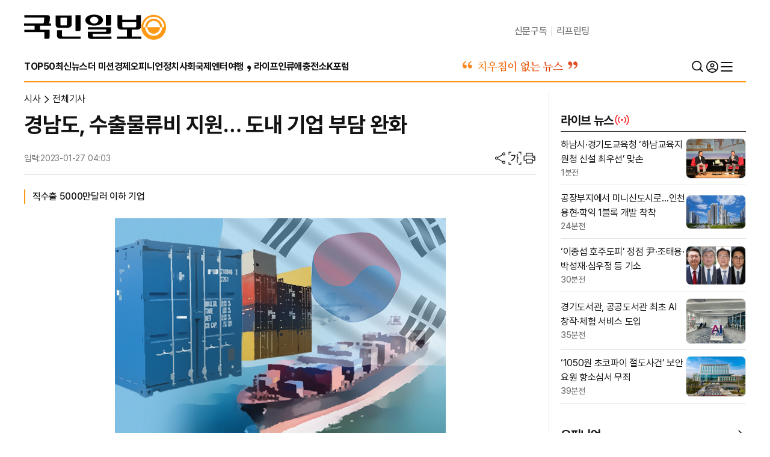

--- FILE ---
content_type: text/css
request_url: https://image.kmib.co.kr/css/www_new/common.css?v=158
body_size: 93663
content:
@charset "euc-kr";
:root{
--black:#000;
--primary:#fe9915;
--primary_pastel:#fec57b;
--secondary:#71412c;
--accent:#ff3030;
--white:#ffffff;
--blue:#0909ff;
--bg_blue:#eef4f8;
--bg_darkgray:#757575;
--bg_gray:#efeeed;
--bg_ivory:#fdf5e7;
--bg_orange:#f7e8dd;
--bg_green:#eef0cc;
--bg_lightbrown:#f6eee3;
--gray900:#121212;
--gray500:#757575;
--gray400:#bdbdbd;
--gray300:#e0e0e0;
--gray200:#efeeed;
/*font*/
--f_color:#121212;
--description:#757575;
/*line*/
--border_gray:#bdbdbd;
--border_light:#e0e0e0;
--border_dark:#121212;
}


html, body, div, span, applet, object, iframe,
h1, h2, h3, h4, h5, h6, p, blockquote, pre,
a, abbr, acronym, address, big, cite, code,
del, dfn, em, img, ins, kbd, q, s, samp,
small, strike, strong, sub, sup, tt, var,
b, u, i, center,
dl, dt, dd, ol, ul, li,
fieldset, form, label, legend,
table, caption, tbody, tfoot, thead, tr, th, td,
article, aside, canvas, details, embed, 
figure, figcaption, footer, header, hgroup, 
menu, nav, output, ruby, section, summary,
time, mark, audio, video,input,button,textarea{border:0;font-family: 'Pretendard',-apple-system,sans-serif;letter-spacing: -.32px;}
input,textarea,select,button{outline:0;padding: 0;margin: 0;}
html,body{width:100%;height:100%;}
html{-webkit-text-size-adjust: 100%;}
body{font-size:100%;line-height: 1;word-wrap: break-word;  -webkit-text-size-adjust: none;  direction: ltr; color:var(--f_color);}
h1,h2,h3,h4,h5,h6{font-weight: 700;}
article, aside, details, figcaption, figure, footer, header, hgroup, menu, nav, section { display: block; padding: 0;margin: 0;}   
ol,ul,li,dt,dd,dl{list-style:none;}  
table {border-collapse:collapse;border-spacing:0;}
caption,caption legend {width:0; height:0; line-height:0; overflow:hidden; visibility:hidden; font-size:0;}
button {background:transparent; cursor:pointer; overflow:visible;border:0;}
select optgroup{}
select optgroup option{}
blockquote, q { quotes: none; }   
blockquote:before, blockquote:after, q:before, q:after, caption:after {content: ''; content: none; }   
a,a:active,a:focus,a:visited{color:var(--f_color);text-decoration:none;cursor:pointer;}  
a:hover{text-decoration:none;}
address{font-style:normal;text-decoration:normal;}
*{margin:0;padding:0;-webkit-box-sizing: border-box;-moz-box-sizing: border-box;box-sizing: border-box;}
/*ios input select*/
input{-webkit-border-radius: 0;}
select{-webkit-border-radius: 0;padding-right:20px;-webkit-appearance: none;background-color: transparent;background-image: url("data:image/svg+xml;charset=utf-8,%3Csvg xmlns='http://www.w3.org/2000/svg' viewBox='0 0 20 20' %3E%3Cpath  d='M10.36,13.7c-.29.29-.77.29-1.06,0l-5.17-5.17c-.29-.29-.29-.77,0-1.06.29-.29.77-.29,1.06,0l4.64,4.64,4.64-4.64c.29-.29.77-.29,1.06,0,.29.29.29.77,0,1.06l-5.17,5.17Z' fill='%23121212' /%3E%3C/svg%3E"); background-position:98% 50%; background-repeat:no-repeat;background-size:16px 16px;}
/* 이미지 */
img{width: 100%;height: auto;display:block;}

/*overflow*/
.ovh{overflow: hidden;}
.ovih{overflow: inherit;}
/*opacity*/
.op_4{opacity: .4;}
/*text-align*/
.tac{text-align: center;}
.tal{text-align:left;}
.tar{text-align:right;}
/*아이콘*/
i{overflow: hidden;}
[class*=ico_] {background-position: 50% 50%;background-size:100% auto;background-repeat: no-repeat; display: block;}
.ico_arr_right {background-image: url("data:image/svg+xml;charset=utf-8,%3Csvg xmlns='http://www.w3.org/2000/svg' viewBox='0 0 20 20' %3E%3Cpath  d='M13.87,9.81c.29.29.29.77,0,1.06l-5.17,5.17c-.29.29-.77.29-1.06,0-.29-.29-.29-.77,0-1.06l4.64-4.64-4.64-4.64c-.29-.29-.29-.77,0-1.06.29-.29.77-.29,1.06,0l5.17,5.17Z' fill='%23121212' /%3E%3C/svg%3E");width: 20px;height: 20px;}
.ico_arr_down {background-image: url("data:image/svg+xml;charset=utf-8,%3Csvg xmlns='http://www.w3.org/2000/svg' viewBox='0 0 20 20' %3E%3Cpath  d='M10.36,13.7c-.29.29-.77.29-1.06,0l-5.17-5.17c-.29-.29-.29-.77,0-1.06.29-.29.77-.29,1.06,0l4.64,4.64,4.64-4.64c.29-.29.77-.29,1.06,0,.29.29.29.77,0,1.06l-5.17,5.17Z' fill='%23121212' /%3E%3C/svg%3E");width: 20px;height: 20px;}
.ico_round_arr_right{background-image: url("data:image/svg+xml;charset=utf-8,%3Csvg xmlns='http://www.w3.org/2000/svg' viewBox='0 0 20 20' %3E%3Cpath  d='M15.46,9.81c-.03-.06-.06-.12-.11-.16l-5-5c-.2-.2-.51-.2-.71,0s-.2.51,0,.71l4.15,4.15H5c-.28,0-.5.22-.5.5s.22.5.5.5h8.79l-4.15,4.15c-.2.2-.2.51,0,.71.1.1.23.15.35.15s.26-.05.35-.15l5-5s.08-.1.11-.16c.05-.12.05-.26,0-.38Z' fill='%23121212' /%3E%%3Cpath  d='M10,0C4.49,0,0,4.49,0,10s4.49,10,10,10,10-4.49,10-10S15.51,0,10,0ZM10,19c-4.96,0-9-4.04-9-9S5.04,1,10,1s9,4.04,9,9-4.04,9-9,9Z' fill='%23121212' /%3E%3C/svg%3E");width: 20px;height: 20px;}
.ico_round_arr_left{background-image: url("data:image/svg+xml;charset=utf-8,%3Csvg xmlns='http://www.w3.org/2000/svg' viewBox='0 0 20 20' %3E%3Cpath  d='M10,0C4.49,0,0,4.49,0,10s4.49,10,10,10,10-4.49,10-10S15.51,0,10,0ZM10,19c-4.96,0-9-4.04-9-9S5.04,1,10,1s9,4.04,9,9-4.04,9-9,9Z' fill='%23121212' /%3E%%3Cpath  d='M15,9.5H6.21l4.15-4.15c.2-.2.2-.51,0-.71s-.51-.2-.71,0l-5,5s-.08.1-.11.16c-.05.12-.05.26,0,.38.03.06.06.12.11.16l5,5c.1.1.23.15.35.15s.26-.05.35-.15c.2-.2.2-.51,0-.71l-4.15-4.15h8.79c.28,0,.5-.22.5-.5s-.22-.5-.5-.5Z' fill='%23121212' /%3E%3C/svg%3E");width: 20px;height: 20px;}
.ico_round_arrbr_right{background-image: url("data:image/svg+xml;charset=utf-8,%3Csvg xmlns='http://www.w3.org/2000/svg' viewBox='0 0 20 20' %3E%3Cpath  d='M15.46,9.81c-.03-.06-.06-.12-.11-.16l-5-5c-.2-.2-.51-.2-.71,0s-.2.51,0,.71l4.15,4.15H5c-.28,0-.5.22-.5.5s.22.5.5.5h8.79l-4.15,4.15c-.2.2-.2.51,0,.71.1.1.23.15.35.15s.26-.05.35-.15l5-5s.08-.1.11-.16c.05-.12.05-.26,0-.38Z' fill='%2371412C' /%3E%%3Cpath  d='M10,0C4.49,0,0,4.49,0,10s4.49,10,10,10,10-4.49,10-10S15.51,0,10,0ZM10,19c-4.96,0-9-4.04-9-9S5.04,1,10,1s9,4.04,9,9-4.04,9-9,9Z' fill='%2371412C' /%3E%3C/svg%3E");width: 20px;height: 20px;}
.ico_round_arrbr_left{background-image: url("data:image/svg+xml;charset=utf-8,%3Csvg xmlns='http://www.w3.org/2000/svg' viewBox='0 0 20 20' %3E%3Cpath  d='M10,0C4.49,0,0,4.49,0,10s4.49,10,10,10,10-4.49,10-10S15.51,0,10,0ZM10,19c-4.96,0-9-4.04-9-9S5.04,1,10,1s9,4.04,9,9-4.04,9-9,9Z' fill='%2371412C' /%3E%%3Cpath  d='M15,9.5H6.21l4.15-4.15c.2-.2.2-.51,0-.71s-.51-.2-.71,0l-5,5s-.08.1-.11.16c-.05.12-.05.26,0,.38.03.06.06.12.11.16l5,5c.1.1.23.15.35.15s.26-.05.35-.15c.2-.2.2-.51,0-.71l-4.15-4.15h8.79c.28,0,.5-.22.5-.5s-.22-.5-.5-.5Z' fill='%2371412C' /%3E%3C/svg%3E");width: 20px;height: 20px;}
.ico_esports {background-image: url("data:image/svg+xml;charset=utf-8,%3Csvg xmlns='http://www.w3.org/2000/svg' viewBox='0 0 20 20' %3E%3Cpath style='fill:%23fe9915'  d='M18.87,9.58c-.83-3.75-2.08-5.74-3.93-6.29-.39-.11-.79-.17-1.2-.17-.54,0-1,.13-1.5.27-.59.17-1.27.36-2.25.36s-1.66-.19-2.26-.36c-.49-.14-.96-.27-1.49-.27-.42,0-.84.06-1.24.17-1.84.54-3.09,2.54-3.93,6.29-.9,4.03-.46,6.58,1.25,7.17.23.08.48.12.73.13,1.17,0,2.11-.97,2.75-1.77.72-.9,1.57-1.36,4.19-1.36,2.34,0,3.31.32,4.15,1.36.53.66,1.02,1.11,1.52,1.4.66.38,1.32.47,1.96.25,1.01-.34,1.59-1.25,1.72-2.7.1-1.11-.05-2.57-.47-4.47ZM8.12,9.37h-1.25v1.25c0,.17-.07.32-.18.44-.12.12-.28.18-.44.18s-.32-.07-.44-.18c-.12-.12-.18-.28-.18-.44v-1.25h-1.25c-.17,0-.32-.07-.44-.18-.12-.12-.18-.28-.18-.44s.07-.32.18-.44c.12-.12.28-.18.44-.18h1.25v-1.25c0-.17.07-.32.18-.44.12-.12.28-.18.44-.18s.32.07.44.18c.12.12.18.28.18.44v1.25h1.25c.17,0,.32.07.44.18.12.12.18.28.18.44s-.07.32-.18.44-.28.18-.44.18ZM11.41,9.53c-.15,0-.31-.05-.43-.13-.13-.09-.23-.21-.29-.35-.06-.14-.07-.3-.04-.45.03-.15.1-.29.21-.4.11-.11.25-.18.4-.21.15-.03.31-.01.45.04.14.06.26.16.35.29.09.13.13.28.13.43,0,.21-.08.41-.23.55-.15.15-.35.23-.55.23ZM13.12,11.25c-.15,0-.31-.05-.43-.13-.13-.09-.23-.21-.29-.35-.06-.14-.07-.3-.04-.45.03-.15.1-.29.21-.4.11-.11.25-.18.4-.21s.31-.01.45.05c.14.06.26.16.35.29.09.13.13.28.13.43,0,.21-.08.41-.23.55-.15.15-.34.23-.55.23ZM13.12,7.81c-.15,0-.31-.05-.43-.13-.13-.09-.23-.21-.29-.35-.06-.14-.07-.3-.04-.45s.1-.29.21-.4c.11-.11.25-.18.4-.21.15-.03.31-.01.45.04.14.06.26.16.35.29.09.13.13.28.13.43,0,.21-.08.41-.23.55-.15.15-.35.23-.55.23ZM14.84,9.53c-.15,0-.31-.05-.43-.13-.13-.09-.23-.21-.29-.35-.06-.14-.07-.3-.04-.45.03-.15.1-.29.21-.4.11-.11.25-.18.4-.21.15-.03.31-.01.45.04.14.06.26.16.35.29.09.13.13.28.13.43,0,.21-.08.41-.23.55-.15.15-.35.23-.55.23Z'  /%3E%3C/svg%3E");width: 20px;height: 20px;}
.ico_playk {background-image: url("data:image/svg+xml;charset=utf-8,%3Csvg xmlns='http://www.w3.org/2000/svg' viewBox='0 0 20 20' %3E%3Cpath  d='M19.25,10c0-.69-.35-1.38-1.06-1.77L9.65,3.59c-1.38-.75-3.07.23-3.07,1.77v4.65h12.67Z' fill='%23fe9915' /%3E%3Cpath  d='M9.65,16.41l8.54-4.65c.32-.17.59-.42.78-.73.19-.31.29-.67.28-1.03H6.58v4.65c0,1.54,1.69,2.51,3.07,1.77Z' fill='%23fc7901' /%3E%3C/svg%3E");width: 20px;height: 20px;}
.ico_user {background-image: url("data:image/svg+xml;charset=utf-8,%3Csvg xmlns='http://www.w3.org/2000/svg' viewBox='0 0 20 20' %3E%3Cpath  d='M11.39,18.2c.13-.02.26-.04.38-.07.18-.04.35-.09.53-.14.1-.03.21-.06.31-.09.17-.06.34-.12.51-.19.11-.05.22-.1.33-.15.13-.06.27-.12.4-.19,2.66-1.39,4.49-4.17,4.49-7.39,0-4.6-3.73-8.33-8.33-8.33S1.67,5.4,1.67,10c0,3.21,1.82,6,4.49,7.39.13.07.26.13.4.19.11.05.22.1.33.15.17.07.34.13.51.19.1.03.2.06.31.09.17.05.35.1.53.14.13.03.25.05.38.07.16.03.32.06.49.08.19.02.39.03.59.03.1,0,.2.02.31.02s.21-.01.31-.02c.2,0,.4-.01.59-.03.17-.02.33-.05.49-.07ZM13.47,15.87c-.1.06-.2.12-.31.17-.16.09-.33.17-.5.24,0,0,0,0-.01,0-.82.34-1.71.54-2.66.54s-1.84-.19-2.66-.54c0,0,0,0,0,0-.17-.07-.34-.16-.5-.24-.1-.06-.2-.11-.3-.17-.03-.02-.07-.04-.1-.06-.31-.2-.6-.43-.85-.67,1.05-1.01,2.62-1.69,4.42-1.69s3.37.68,4.42,1.69c-.26.25-.54.47-.86.67-.03.02-.06.04-.09.06ZM10,3.17c3.77,0,6.83,3.06,6.83,6.83,0,1.53-.51,2.95-1.37,4.09-1.35-1.3-3.29-2.13-5.47-2.13s-4.12.83-5.46,2.13c-.85-1.14-1.37-2.55-1.37-4.09,0-3.77,3.06-6.83,6.83-6.83Z' fill='%23121212' /%3E%3Cpath  d='M10,10.98c1.62,0,2.94-1.32,2.94-2.94s-1.32-2.94-2.94-2.94-2.94,1.32-2.94,2.94,1.32,2.94,2.94,2.94ZM10,6.6c.8,0,1.44.64,1.44,1.44s-.64,1.44-1.44,1.44-1.44-.64-1.44-1.44.64-1.44,1.44-1.44Z' fill='%23121212' /%3E%3C/svg%3E");width: 24px;height: 24px;}
.ico_user:hover,.ico_user.pri {background-image: url("data:image/svg+xml;charset=utf-8,%3Csvg xmlns='http://www.w3.org/2000/svg' viewBox='0 0 20 20' %3E%3Cpath  d='M11.39,18.2c.13-.02.26-.04.38-.07.18-.04.35-.09.53-.14.1-.03.21-.06.31-.09.17-.06.34-.12.51-.19.11-.05.22-.1.33-.15.13-.06.27-.12.4-.19,2.66-1.39,4.49-4.17,4.49-7.39,0-4.6-3.73-8.33-8.33-8.33S1.67,5.4,1.67,10c0,3.21,1.82,6,4.49,7.39.13.07.26.13.4.19.11.05.22.1.33.15.17.07.34.13.51.19.1.03.2.06.31.09.17.05.35.1.53.14.13.03.25.05.38.07.16.03.32.06.49.08.19.02.39.03.59.03.1,0,.2.02.31.02s.21-.01.31-.02c.2,0,.4-.01.59-.03.17-.02.33-.05.49-.07ZM10,3.17c3.77,0,6.83,3.06,6.83,6.83,0,1.53-.51,2.95-1.37,4.09-1.35-1.3-3.29-2.13-5.47-2.13s-4.12.83-5.46,2.13c-.85-1.14-1.37-2.55-1.37-4.09,0-3.77,3.06-6.83,6.83-6.83Z' fill='%23fe9915' /%3E%3Cpath  d='M10,10.98c1.62,0,2.94-1.32,2.94-2.94s-1.32-2.94-2.94-2.94-2.94,1.32-2.94,2.94,1.32,2.94,2.94,2.94Z' fill='%23fe9915' /%3E%3C/svg%3E");width: 24px;height: 24px;}

.ico_search {background-image: url("data:image/svg+xml;charset=utf-8,%3Csvg xmlns='http://www.w3.org/2000/svg' viewBox='0 0 20 20' %3E%3Cpath  d='M13.84,12.77c.92-1.15,1.47-2.61,1.47-4.2,0-3.72-3.02-6.74-6.74-6.74S1.83,4.85,1.83,8.57s3.02,6.74,6.74,6.74c1.59,0,3.05-.55,4.21-1.47l3.36,3.36c.29.29.77.29,1.06,0s.29-.77,0-1.06l-3.36-3.36ZM13.81,8.57c0,2.89-2.35,5.24-5.24,5.24s-5.24-2.35-5.24-5.24,2.35-5.24,5.24-5.24,5.24,2.35,5.24,5.24Z' fill='%23121212' /%3E%3C/svg%3E");width: 24px;height: 24px;}

.ico_navbar {background-image: url("data:image/svg+xml;charset=utf-8,%3Csvg xmlns='http://www.w3.org/2000/svg' viewBox='0 0 20 20' %3E%3Cpath  d='M1.75,4.17c0-.41.34-.75.75-.75h15c.41,0,.75.34.75.75s-.34.75-.75.75H2.5c-.41,0-.75-.34-.75-.75ZM1.75,10c0-.41.34-.75.75-.75h15c.41,0,.75.34.75.75s-.34.75-.75.75H2.5c-.41,0-.75-.34-.75-.75ZM1.75,15.83c0-.41.34-.75.75-.75h15c.41,0,.75.34.75.75s-.34.75-.75.75H2.5c-.41,0-.75-.34-.75-.75Z' fill='%23121212' /%3E%3C/svg%3E");width: 24px;height: 24px;}

.ico_info {background-image: url("data:image/svg+xml;charset=utf-8,%3Csvg xmlns='http://www.w3.org/2000/svg' viewBox='0 0 20 20' %3E%3Cpath  d='M10,7.5c.22,0,.43-.09.59-.24.16-.16.24-.37.24-.59s-.09-.43-.24-.59c-.16-.16-.37-.24-.59-.24s-.43.09-.59.24c-.16.16-.24.37-.24.59s.09.43.24.59c.16.16.37.24.59.24Z' fill='%23757575' /%3E%3Cpath  d='M10,1.67C5.4,1.67,1.67,5.4,1.67,10s3.73,8.33,8.33,8.33,8.33-3.73,8.33-8.33S14.6,1.67,10,1.67ZM14.71,14.72c-1.25,1.25-2.95,1.95-4.71,1.95s-3.46-.7-4.71-1.95c-1.25-1.25-1.95-2.95-1.95-4.71s.7-3.46,1.95-4.71,2.95-1.95,4.71-1.95,3.46.7,4.71,1.95c1.25,1.25,1.95,2.95,1.95,4.71s-.7,3.46-1.95,4.71Z' fill='%23757575' /%3E%3Cpath  d='M10.83,13.45v-4.27c0-.47-.38-.84-.84-.84h-.83c-.22,0-.43.09-.59.24-.16.16-.24.37-.24.59s.09.43.24.59c.16.16.37.24.59.24v4.16c0,.11.02.22.06.32s.1.19.18.27c.08.08.17.14.27.18s.21.06.32.06h.41c.18,0,.36-.06.51-.17.15-.11.25-.27.3-.45.05-.18.04-.37-.04-.53s-.19-.31-.35-.4Z' fill='%23757575' /%3E%3C/svg%3E");width: 20px;height: 20px;}

.ico_shortform{background-image: url("data:image/svg+xml;charset=utf-8,%3Csvg  xmlns='http://www.w3.org/2000/svg' xmlns:xlink='http://www.w3.org/1999/xlink' viewBox='0 0 20 20'%3E%3Cdefs%3E%3Cstyle%3E.bg_st{fill:url(%23linear-gradient);}%3C/style%3E%3ClinearGradient id='linear-gradient' x1='1.67' y1='9.89' x2='18.33' y2='9.89' gradientTransform='translate(0 19.89) scale(1 -1)' gradientUnits='userSpaceOnUse'%3E%3Cstop offset='0' stop-color='%23ff7b02'/%3E%3Cstop offset='1' stop-color='%23da2d01'/%3E%3C/linearGradient%3E%3C/defs%3E%3Cpath class='bg_st' d='M18.33,10c0-4.62-3.72-8.33-8.33-8.33-.97,0-1.92.16-2.82.47l.58,1.62c.71-.28,1.45-.44,2.23-.44,3.67,0,6.69,3.02,6.69,6.69s-3.02,6.69-6.69,6.69-6.69-3.02-6.69-6.69c0-.78.16-1.57.44-2.27l-1.62-.55c-.31.9-.47,1.84-.47,2.82,0,4.62,3.72,8.33,8.33,8.33s8.33-3.72,8.33-8.33ZM4.56,3.31c.71,0,1.28.59,1.28,1.25,0,.71-.57,1.28-1.28,1.28-.66,0-1.25-.57-1.25-1.28,0-.66.59-1.25,1.25-1.25ZM15,10c0-2.78-2.23-5-5-5s-5,2.22-5,5,2.22,5,5,5,5-2.22,5-5ZM12.5,10l-4.17,2.5v-5'/%3E%3C/svg%3E");width: 24px;height: 24px;}

.ico_shorts{background-image: url("data:image/svg+xml;charset=utf-8,%3Csvg xmlns='http://www.w3.org/2000/svg'  viewBox='0 0 24 24'%3E%3Cg%3E%3Cpath d='M17.77,10.32l-1.2-.5L18,9.06a3.74,3.74,0,0,0-3.5-6.62L6,6.94a3.74,3.74,0,0,0,.23,6.74l1.2.49L6,14.93a3.75,3.75,0,0,0,3.5,6.63l8.5-4.5a3.74,3.74,0,0,0-.23-6.74Z' fill='%23ff0000'%3E%3C/path%3E%3Cpolygon points='10 14.65 15 12 10 9.35 10 14.65' fill='%23fff'%3E%3C/polygon%3E%3C/g%3E%3C/svg%3E");width: 24px;height: 24px;}

.ico_cancle {background-image: url("data:image/svg+xml;charset=utf-8,%3Csvg xmlns='http://www.w3.org/2000/svg' viewBox='0 0 20 20' %3E%3Cpath  d='M2.8,2.8c.29-.29.77-.29,1.06,0l6.14,6.14,6.14-6.14c.29-.29.77-.29,1.06,0,.29.29.29.77,0,1.06l-6.14,6.14,6.14,6.14c.29.29.29.77,0,1.06s-.77.29-1.06,0l-6.14-6.14-6.14,6.14c-.29.29-.77.29-1.06,0-.29-.29-.29-.77,0-1.06l6.14-6.14L2.8,3.86c-.29-.29-.29-.77,0-1.06Z' fill='%23121212' /%3E%3C/svg%3E");width: 24px;height: 24px;}

.ico_hit {background-image: url("data:image/svg+xml;charset=utf-8,%3Csvg xmlns='http://www.w3.org/2000/svg' viewBox='0 0 20 20' %3E%3Cpath  d='M8.23,8.23c-.47.47-.73,1.1-.73,1.77s.26,1.3.73,1.77c.47.47,1.1.73,1.77.73s1.29-.26,1.77-.73c.47-.47.73-1.1.73-1.77s-.26-1.3-.73-1.77c-.95-.94-2.59-.94-3.54,0ZM11.06,11.06c-.57.57-1.55.57-2.12,0-.28-.28-.44-.66-.44-1.06s.16-.78.44-1.06c.28-.28.66-.44,1.06-.44s.78.16,1.06.44c.28.28.44.66.44,1.06s-.16.78-.44,1.06Z' fill='%23757575' /%3E%3Cpath  d='M17.13,9.82c-1.2-3.07-3.93-4.98-7.13-4.98s-5.93,1.91-7.13,4.99c-.05.12-.05.25,0,.36,1.2,3.07,3.93,4.98,7.13,4.98s5.93-1.91,7.13-4.98c.05-.12.05-.25,0-.36ZM10,14.16c-2.71,0-5.04-1.59-6.13-4.17,1.08-2.58,3.41-4.17,6.13-4.17s5.04,1.59,6.13,4.17c-1.08,2.58-3.41,4.17-6.13,4.17Z' fill='%23757575' /%3E%3C/svg%3E");width: 20px;height: 20px;}

.ico_live {background-image: url("data:image/svg+xml;charset=utf-8,%3Csvg xmlns='http://www.w3.org/2000/svg' viewBox='0 0 20 20' %3E%3Cpath  d='M10,9.01c-.33,0-.65.13-.88.37-.23.23-.37.55-.37.88s.13.65.37.88c.23.23.55.37.88.37s.65-.13.88-.37.37-.55.37-.88-.13-.65-.37-.88-.55-.37-.88-.37Z' fill='%23ff3030' /%3E%3Cpath  d='M3.46,12.97c-.36-.86-.54-1.78-.54-2.71s.18-1.85.54-2.71c.36-.86.88-1.64,1.54-2.3.12-.12.18-.28.18-.44s-.07-.32-.18-.44c-.12-.12-.28-.18-.44-.18s-.32.07-.44.18c-3.25,3.25-3.25,8.53,0,11.78.12.11.28.18.44.18.16,0,.32-.07.44-.18.12-.12.18-.27.18-.44,0-.16-.06-.32-.18-.44-.66-.66-1.18-1.44-1.54-2.3Z' fill='%23ff3030' /%3E%3Cpath  d='M7.35,7.61c.12-.12.18-.28.18-.44s-.07-.32-.18-.44c-.12-.12-.28-.18-.44-.18s-.32.07-.44.18c-.94.94-1.46,2.21-1.46,3.54s.53,2.6,1.46,3.54c.12.11.28.17.44.17.16,0,.32-.07.43-.18s.18-.27.18-.43c0-.16-.06-.32-.17-.44-.35-.35-.62-.76-.81-1.22-.19-.45-.29-.94-.29-1.44s.1-.98.29-1.44c.19-.46.46-.87.81-1.22Z' fill='%23ff3030' /%3E%3Cpath  d='M13.54,6.72h0c-.12-.11-.28-.17-.44-.17-.16,0-.32.07-.43.18-.11.11-.18.27-.18.43,0,.16.06.32.17.44.35.35.62.76.81,1.22.19.45.29.94.29,1.44s-.1.98-.29,1.44c-.19.45-.46.87-.81,1.22-.06.06-.11.13-.14.2-.03.08-.05.16-.05.24,0,.08.02.17.05.24.03.08.08.15.14.21.06.06.13.1.21.14.08.03.16.05.24.05.08,0,.16-.02.24-.05.08-.03.15-.08.2-.14.94-.94,1.46-2.21,1.46-3.54s-.53-2.6-1.46-3.54Z' fill='%23ff3030' /%3E%3Cpath  d='M15.89,4.37c-.06-.06-.13-.11-.2-.14-.08-.03-.16-.05-.24-.05-.08,0-.17.01-.25.05-.08.03-.15.08-.21.14-.06.06-.11.13-.14.21-.03.08-.05.16-.05.25,0,.08.02.17.05.24.03.08.08.15.14.2.66.66,1.18,1.44,1.54,2.3.36.86.54,1.78.54,2.71s-.18,1.85-.54,2.71c-.36.86-.88,1.64-1.54,2.3-.11.12-.17.28-.17.44,0,.16.07.32.18.43s.27.18.43.18c.16,0,.32-.06.44-.17,3.25-3.25,3.25-8.53,0-11.79Z' fill='%23ff3030' /%3E%3C/svg%3E");width: 20px;height: 20px;}
.ico_share {background-image: url("data:image/svg+xml;charset=utf-8,%3Csvg xmlns='http://www.w3.org/2000/svg' viewBox='0 0 24 24' %3E%3Cpath  d='M17.5,16.38c-.39,0-.76.08-1.1.24-.31.15-.59.35-.82.6l-7.57-4.46c.03-.1.06-.21.08-.33.02-.15.04-.3.04-.44s-.01-.28-.04-.43c-.02-.11-.04-.22-.08-.32l7.57-4.46c.24.25.51.45.82.6.34.16.71.24,1.1.24.73,0,1.35-.26,1.86-.77.51-.51.77-1.13.77-1.86,0-.72-.26-1.35-.77-1.86-.51-.51-1.13-.77-1.86-.77s-1.35.26-1.86.77c-.51.51-.77,1.13-.77,1.86,0,.14.01.29.04.43.02.11.04.22.08.33l-7.57,4.46c-.24-.25-.52-.45-.82-.6-.34-.16-.71-.24-1.1-.24-.73,0-1.35.26-1.86.77-.51.51-.77,1.13-.77,1.86s.26,1.35.77,1.86c.51.51,1.13.76,1.86.76.39,0,.76-.08,1.1-.24.31-.15.58-.35.82-.6l7.57,4.46c-.03.11-.06.21-.08.33-.02.15-.04.29-.04.43,0,.73.26,1.35.77,1.86.51.51,1.13.77,1.86.77.73,0,1.35-.26,1.86-.77.51-.51.76-1.13.76-1.86s-.26-1.35-.77-1.86c-.51-.51-1.13-.76-1.86-.76ZM18.87,19c0,.38-.13.7-.4.97-.27.27-.59.41-.97.41s-.7-.13-.97-.41c-.27-.27-.4-.59-.4-.97,0-.38.13-.7.41-.97.27-.27.59-.4.97-.4s.7.13.97.4c.27.27.4.59.4.97ZM16.12,5c0-.38.13-.7.41-.97.27-.27.59-.4.97-.4s.7.13.97.4c.27.27.4.59.4.97,0,.38-.13.7-.4.97-.27.27-.59.4-.97.4s-.7-.13-.97-.4c-.27-.27-.4-.59-.4-.97ZM6.87,12c0,.38-.13.7-.4.97-.27.27-.59.41-.97.41s-.7-.13-.97-.41c-.27-.27-.41-.59-.4-.97,0-.38.13-.7.4-.97s.59-.4.97-.4.7.13.97.4c.27.27.4.59.4.97Z' fill='%23121212' /%3E%3C/svg%3E");width: 24px;height: 24px;}
.ico_fontsize {background-image: url("data:image/svg+xml;charset=utf-8,%3Csvg xmlns='http://www.w3.org/2000/svg' xmlns:xlink='http://www.w3.org/1999/xlink' viewBox='0 0 24 24'%3E%3Cpath d='M5.95,7.99h5.25c-.35,3.36-2.32,5.97-5.85,7.75l-.13.06.87,1.23.1-.05c4.31-2.15,6.58-5.68,6.58-10.21v-.12h-6.81v1.34Z' fill='%23121212' /%3E%3Cpolygon points='18.78 10.94 16.47 10.94 16.47 5.11 14.91 5.11 14.91 19.72 16.47 19.72 16.47 12.28 18.78 12.28 18.78 10.94'  fill='%23121212' /%3E%3Cpolygon points='2.62 2.63 6.12 2.63 6.12 1.38 1.38 1.38 1.38 6.13 2.62 6.13 2.62 2.63'  fill='%23121212' /%3E%3Cpolygon points='17.88 1.38 17.88 2.63 21.38 2.63 21.38 6.13 22.62 6.13 22.62 1.38 17.88 1.38'  fill='%23121212' /%3E%3Cpolygon points='2.62 17.88 1.38 17.88 1.38 22.63 6.12 22.63 6.12 21.38 2.62 21.38 2.62 17.88' fill='%23121212' /%3E%3Cpolygon points='21.38 21.38 17.88 21.38 17.88 22.63 22.62 22.63 22.62 17.88 21.38 17.88 21.38 21.38' fill='%23121212' /%3E%3C/svg%3E");width: 24px;height: 24px;}
.ico_print {background-image: url("data:image/svg+xml;charset=utf-8,%3Csvg xmlns='http://www.w3.org/2000/svg' viewBox='0 0 24 24' %3E%3Cpath  d='M19.22,11.55c.24-.24.36-.54.36-.89,0-.35-.12-.65-.36-.89-.24-.24-.54-.36-.89-.36h0c-.35,0-.65.12-.88.36-.24.24-.36.54-.36.89,0,.35.12.65.36.89s.54.36.88.36c.36.02.66-.12.91-.36Z' fill='%23121212' /%3E%3Cpath  d='M20.94,8.4h0c-.45-.46-1.03-.69-1.7-.69h-1.48V3.2H6.24v4.51h-1.48c-.67,0-1.24.23-1.69.69-.46.45-.69,1.02-.69,1.7v6.2h3.86v4.51h11.53v-4.51h3.86v-6.2c0-.67-.23-1.24-.68-1.7ZM16.39,4.58v3.13H7.61v-3.13h8.77ZM6.24,13.18v1.73h-2.48v-4.82c0-.29.09-.52.29-.71.19-.19.43-.29.72-.29h14.49c.29,0,.52.1.72.29s.29.43.29.71v4.82h-2.48v-1.73H6.24ZM7.61,19.42v-4.87h8.77v4.87H7.61Z' fill='%23121212' /%3E%3C/svg%3E");width: 24px;height: 24px;}
.ico_outlink {background-image: url("data:image/svg+xml;charset=utf-8,%3Csvg xmlns='http://www.w3.org/2000/svg' viewBox='0 0 20 20' %3E%3Cpath  d='M16,10.83c-.28,0-.5.22-.5.5v3.33c0,.22-.09.43-.24.59s-.37.24-.59.24H5.33c-.22,0-.43-.09-.59-.24-.16-.16-.24-.37-.24-.59V5.33c0-.22.09-.43.24-.59.16-.16.37-.24.59-.24h3.33c.28,0,.5-.22.5-.5s-.22-.5-.5-.5h-3.33c-.49,0-.95.19-1.3.54-.35.35-.54.81-.54,1.3v9.33c0,.49.19.95.54,1.3s.81.54,1.3.54h9.33c.49,0,.95-.19,1.3-.54s.54-.81.54-1.3v-3.33c0-.28-.22-.5-.5-.5Z' fill='%23121212' /%3E%3Cpath  d='M16.46,3.81c-.02-.05-.05-.11-.1-.15h0s0,0,0,0c0,0-.01-.01-.02-.02h0s0,0,0,0c-.05-.04-.1-.07-.15-.1s-.11-.04-.18-.04h0s-.01,0-.01,0h-3.33c-.28,0-.5.22-.5.5s.22.5.5.5h2.13l-6.35,6.35c-.2.2-.2.51,0,.71.1.1.23.15.35.15s.26-.05.35-.15l6.35-6.35v2.13c0,.28.22.5.5.5s.5-.22.5-.5v-3.33h0v-.02h0c0-.06-.02-.12-.04-.18Z' fill='%23121212' /%3E%3C/svg%3E");width: 20px;height: 20px;}
.ico_news {background-image: url("data:image/svg+xml;charset=utf-8,%3Csvg xmlns='http://www.w3.org/2000/svg' viewBox='0 0 16 16' %3E%3Cpath  d='M3.5,6c-.13,0-.26.05-.35.15-.09.09-.15.22-.15.35s.05.26.15.35c.09.09.22.15.35.15h7c.13,0,.26-.05.35-.15.09-.09.15-.22.15-.35s-.05-.26-.15-.35c-.09-.09-.22-.15-.35-.15H3.5ZM3.5,8c-.13,0-.26.05-.35.15-.09.09-.15.22-.15.35v2c0,.13.05.26.15.35.09.09.22.15.35.15h2c.13,0,.26-.05.35-.15.09-.09.15-.22.15-.35v-2c0-.13-.05-.26-.15-.35-.09-.09-.22-.15-.35-.15h-2ZM4,10v-1h1v1h-1ZM7.5,8c-.13,0-.26.05-.35.15-.09.09-.15.22-.15.35s.05.26.15.35c.09.09.22.15.35.15h3c.13,0,.26-.05.35-.15.09-.09.15-.22.15-.35s-.05-.26-.15-.35c-.09-.09-.22-.15-.35-.15h-3ZM7.5,10c-.13,0-.26.05-.35.15-.09.09-.15.22-.15.35s.05.26.15.35c.09.09.22.15.35.15h3c.13,0,.26-.05.35-.15.09-.09.15-.22.15-.35s-.05-.26-.15-.35c-.09-.09-.22-.15-.35-.15h-3ZM1,5c0-.53.21-1.04.59-1.41.38-.38.88-.59,1.41-.59h8c.53,0,1.04.21,1.41.59.38.38.59.88.59,1.41.53,0,1.04.21,1.41.59.38.38.59.88.59,1.41v4.5c0,.66-.26,1.3-.73,1.77-.47.47-1.1.73-1.77.73H3.5c-.66,0-1.3-.26-1.77-.73-.47-.47-.73-1.1-.73-1.77v-6.5ZM12.5,11.5c-.13,0-.26-.05-.35-.15-.09-.09-.15-.22-.15-.35v-6c0-.27-.11-.52-.29-.71-.19-.19-.44-.29-.71-.29H3c-.27,0-.52.11-.71.29-.19.19-.29.44-.29.71v6.5c0,.4.16.78.44,1.06.28.28.66.44,1.06.44h9c.4,0,.78-.16,1.06-.44.28-.28.44-.66.44-1.06v-4.5c0-.27-.11-.52-.29-.71-.19-.19-.44-.29-.71-.29v5c0,.13-.05.26-.15.35-.09.09-.22.15-.35.15' fill='%23ffffff' /%3E%3C/svg%3E");width: 16px;height: 16px;margin-right: 2px;}
.ico_filter {background-image: url("data:image/svg+xml;charset=utf-8,%3Csvg xmlns='http://www.w3.org/2000/svg' viewBox='0 0 20 20' %3E%3Cpath  d='M2.29,5.24h8.56c.12.4.34.76.64,1.06.48.48,1.13.75,1.81.75.34,0,.67-.07.98-.2.31-.13.59-.32.83-.56.24-.24.43-.52.56-.83.03-.08.06-.15.08-.23h1.95c.41,0,.75-.34.75-.75s-.34-.75-.75-.75h-1.95c-.02-.08-.05-.16-.08-.23-.13-.31-.32-.59-.56-.83-.24-.24-.52-.43-.83-.56s-.65-.2-.98-.2c-.68,0-1.33.27-1.81.75-.3.3-.52.67-.64,1.06H2.29c-.41,0-.75.34-.75.75s.34.75.75.75ZM12.55,3.74c.2-.2.47-.31.75-.31.14,0,.28.03.41.08.13.05.25.13.35.23.1.1.18.22.23.35.05.13.08.27.08.41s-.03.28-.08.41c-.05.13-.13.25-.23.35-.1.1-.22.18-.35.23-.13.05-.27.08-.41.08-.28,0-.55-.11-.75-.31-.2-.2-.31-.47-.31-.75s.11-.55.31-.75Z' fill='%23757575' /%3E%3Cpath  d='M17.71,9.25h-9.66c-.12-.4-.34-.76-.64-1.06-.48-.48-1.13-.75-1.81-.75s-1.33.27-1.81.75c-.3.3-.52.67-.64,1.06h-.85c-.41,0-.75.34-.75.75s.34.75.75.75h.85c.12.4.34.76.64,1.06.48.48,1.13.75,1.81.75s1.33-.27,1.81-.75c.3-.3.52-.67.64-1.06h9.66c.41,0,.75-.34.75-.75s-.34-.75-.75-.75ZM6.35,10.75c-.2.2-.47.31-.75.31s-.55-.11-.75-.31-.31-.47-.31-.75.11-.55.31-.75c.2-.2.47-.31.75-.31s.55.11.75.31.31.47.31.75-.11.55-.31.75Z' fill='%23757575' /%3E%3Cpath  d='M17.71,14.75h-4.15c-.12-.4-.34-.76-.64-1.06-.48-.48-1.13-.75-1.82-.75s-1.33.27-1.81.75c-.3.3-.52.67-.64,1.06H2.29c-.41,0-.75.34-.75.75s.34.75.75.75h6.35c.12.4.34.77.64,1.06.48.48,1.13.75,1.81.75s1.33-.27,1.82-.75c.3-.3.52-.67.64-1.07h4.15c.41,0,.75-.34.75-.75s-.34-.75-.75-.75ZM11.86,16.26c-.2.2-.47.31-.75.31s-.55-.11-.75-.31c-.2-.2-.31-.47-.31-.75s.11-.55.31-.75.47-.31.75-.31.55.11.75.31c.2.2.31.47.31.75s-.11.55-.31.76Z' fill='%23757575' /%3E%3C/svg%3E");width: 20px;height: 20px;}
.of .ico_filter {background-image: url("data:image/svg+xml;charset=utf-8,%3Csvg xmlns='http://www.w3.org/2000/svg' viewBox='0 0 20 20' %3E%3Cpath  d='M2.29,5.24h8.56c.12.4.34.76.64,1.06.48.48,1.13.75,1.81.75.34,0,.67-.07.98-.2.31-.13.59-.32.83-.56.24-.24.43-.52.56-.83.03-.08.06-.15.08-.23h1.95c.41,0,.75-.34.75-.75s-.34-.75-.75-.75h-1.95c-.02-.08-.05-.16-.08-.23-.13-.31-.32-.59-.56-.83-.24-.24-.52-.43-.83-.56s-.65-.2-.98-.2c-.68,0-1.33.27-1.81.75-.3.3-.52.67-.64,1.06H2.29c-.41,0-.75.34-.75.75s.34.75.75.75ZM12.55,3.74c.2-.2.47-.31.75-.31.14,0,.28.03.41.08.13.05.25.13.35.23.1.1.18.22.23.35.05.13.08.27.08.41s-.03.28-.08.41c-.05.13-.13.25-.23.35-.1.1-.22.18-.35.23-.13.05-.27.08-.41.08-.28,0-.55-.11-.75-.31-.2-.2-.31-.47-.31-.75s.11-.55.31-.75Z' fill='%23ffffff' /%3E%3Cpath  d='M17.71,9.25h-9.66c-.12-.4-.34-.76-.64-1.06-.48-.48-1.13-.75-1.81-.75s-1.33.27-1.81.75c-.3.3-.52.67-.64,1.06h-.85c-.41,0-.75.34-.75.75s.34.75.75.75h.85c.12.4.34.76.64,1.06.48.48,1.13.75,1.81.75s1.33-.27,1.81-.75c.3-.3.52-.67.64-1.06h9.66c.41,0,.75-.34.75-.75s-.34-.75-.75-.75ZM6.35,10.75c-.2.2-.47.31-.75.31s-.55-.11-.75-.31-.31-.47-.31-.75.11-.55.31-.75c.2-.2.47-.31.75-.31s.55.11.75.31.31.47.31.75-.11.55-.31.75Z' fill='%23ffffff' /%3E%3Cpath  d='M17.71,14.75h-4.15c-.12-.4-.34-.76-.64-1.06-.48-.48-1.13-.75-1.82-.75s-1.33.27-1.81.75c-.3.3-.52.67-.64,1.06H2.29c-.41,0-.75.34-.75.75s.34.75.75.75h6.35c.12.4.34.77.64,1.06.48.48,1.13.75,1.81.75s1.33-.27,1.82-.75c.3-.3.52-.67.64-1.07h4.15c.41,0,.75-.34.75-.75s-.34-.75-.75-.75ZM11.86,16.26c-.2.2-.47.31-.75.31s-.55-.11-.75-.31c-.2-.2-.31-.47-.31-.75s.11-.55.31-.75.47-.31.75-.31.55.11.75.31c.2.2.31.47.31.75s-.11.55-.31.76Z' fill='%23ffffff' /%3E%3C/svg%3E");width: 20px;height: 20px;}


.ico_reset {background-image: url("data:image/svg+xml;charset=utf-8,%3Csvg xmlns='http://www.w3.org/2000/svg' viewBox='0 0 20 20' %3E%3Cpath  d='M18.33,10c0,4.6-3.73,8.33-8.33,8.33S1.67,14.6,1.67,10,5.4,1.67,10,1.67v1.67c-1.57,0-3.09.55-4.29,1.56-1.2,1.01-2.01,2.41-2.28,3.95-.27,1.54,0,3.13.79,4.49.78,1.36,2.02,2.39,3.5,2.93,1.47.54,3.09.53,4.56,0,1.47-.54,2.71-1.58,3.49-2.94.78-1.36,1.06-2.95.79-4.49-.27-1.54-1.08-2.94-2.29-3.95l-1.78,1.78V1.67h5l-2.04,2.04c.9.78,1.63,1.75,2.12,2.83.5,1.09.75,2.27.75,3.46Z' fill='%23121212' /%3E%3C/svg%3E");width: 16px;height: 16px;}
.pf_sight {background-image: url("data:image/svg+xml;charset=utf-8,%3Csvg xmlns='http://www.w3.org/2000/svg' viewBox='0 0 20 20' %3E%3Cpath  d='M19.08,12.37s0-.09-.02-.14c-.88-2.41-2.78-7.41-2.78-7.42-.44-1.11-1.01-2.19-2.69-2.19-1.31,0-2.22.98-2.22,2.38v1.51c-.34-.07-.8-.14-1.38-.14s-1.03.06-1.38.14v-1.51c0-1.4-.91-2.38-2.22-2.38-1.68,0-2.25,1.08-2.69,2.2,0,0-1.9,5-2.78,7.41-.02.05-.02.09-.02.14-.1.34-.17.69-.17,1.07,0,2.17,1.77,3.94,3.94,3.94s3.94-1.77,3.94-3.94v-2.46c.27-.08.73-.17,1.38-.17s1.1.09,1.38.17v2.46c0,2.17,1.77,3.94,3.94,3.94s3.94-1.77,3.94-3.94c0-.37-.07-.72-.17-1.07ZM4.69,16.37c-1.62,0-2.94-1.32-2.94-2.94s1.32-2.94,2.94-2.94,2.94,1.32,2.94,2.94-1.32,2.94-2.94,2.94ZM7.62,10.84c-.72-.82-1.76-1.34-2.94-1.34-.67,0-1.3.19-1.85.48.86-2.31,1.81-4.8,1.81-4.8.43-1.08.78-1.56,1.76-1.56.9,0,1.22.74,1.22,1.38v5.84ZM11.38,9.95c-.34-.07-.8-.14-1.38-.14s-1.03.06-1.38.14v-2.41c.27-.08.73-.17,1.38-.17s1.1.09,1.38.17v2.41ZM12.38,10.64v-5.64c0-.63.32-1.38,1.22-1.38.98,0,1.33.48,1.76,1.55,0,0,.95,2.49,1.81,4.81-.55-.3-1.18-.48-1.85-.48-1.17,0-2.22.53-2.94,1.34v-.21ZM15.31,16.37c-1.62,0-2.94-1.32-2.94-2.94s1.32-2.94,2.94-2.94,2.94,1.32,2.94,2.94-1.32,2.94-2.94,2.94Z' fill='%23121212' /%3E%3C/svg%3E");background-position: 50% 50%;background-size:36px auto;background-repeat: no-repeat; display: block;}
.pf_asalse {background-image: url("data:image/svg+xml;charset=utf-8,%3Csvg xmlns='http://www.w3.org/2000/svg' viewBox='0 0 20 20' %3E%3Cpath  d='M4.5,8.78H1.63c-.28,0-.5.22-.5.5v6.43c0,.28.22.5.5.5h2.87c.28,0,.5-.22.5-.5v-6.43c0-.28-.22-.5-.5-.5ZM4,15.21h-1.87v-5.43h1.87v5.43Z' fill='%23121212' /%3E%3Cpath  d='M18.04,13.65c-.38-.38-.85-.58-1.39-.58-.02,0-.04,0-.06,0l-5.17.65-1.15-.4-.03-.09.23.09c.06.02.12.03.18.03h2.02c.37-.01.7-.16.95-.42.25-.26.39-.58.39-.93,0-.59-.31-1.04-.88-1.27l-5.19-1.92c-.06-.02-.11-.03-.17-.03h-1.39c-.28,0-.5.22-.5.5v6.43c0,.22.15.42.36.48l5,1.43s.09.02.14.02c.05,0,.1,0,.15-.02l6.74-2.14c.21-.07.35-.25.35-.47,0-.52-.18-.97-.56-1.36ZM11.35,16.62l-4.49-1.28v-5.55h.8l5.1,1.89c.2.08.24.18.24.34,0,.09-.03.16-.1.24-.07.08-.16.11-.26.11h-1.91l-1.16-.45c-.18-.07-.39-.03-.53.11-.14.14-.19.34-.12.53l.48,1.34c.05.14.16.25.31.3l1.49.52c.07.03.15.03.23.02l5.25-.66c.26,0,.47.1.65.28.1.1.16.2.21.3l-6.18,1.97Z' fill='%23121212' /%3E%3Cpath  d='M15.77,2.21c-.46-.47-1.03-.71-1.7-.71s-1.19.4-1.58.77c-.4-.39-.93-.77-1.59-.77h0c-.65.03-1.22.26-1.68.69-.48.45-.73,1-.73,1.65-.03,1.72,1.79,3.1,3.12,4.11.21.16.4.3.57.44.09.07.2.11.31.11s.22-.04.31-.11c.17-.14.36-.29.57-.44,1.32-1.01,3.12-2.39,3.12-4.12-.03-.61-.27-1.15-.72-1.62ZM12.78,7.15c-.1.07-.19.14-.28.21-.09-.07-.18-.14-.27-.21-1.09-.83-2.75-2.09-2.72-3.31,0-.37.13-.67.41-.92.29-.27.63-.41,1.02-.43.43,0,.89.5,1.2.84.09.1.23.16.37.16h0c.14,0,.27-.06.37-.17.36-.4.78-.83,1.2-.83.39,0,.71.13.98.41.28.29.42.6.44.94,0,1.21-1.58,2.42-2.72,3.3Z' fill='%23121212' /%3E%3C/svg%3E");background-position: 50% 50%;background-size:36px auto;background-repeat: no-repeat; display: block;}
.pf_dogst {background-image: url("data:image/svg+xml;charset=utf-8,%3Csvg xmlns='http://www.w3.org/2000/svg' viewBox='0 0 20 20' %3E%3Cpath  d='M15.06,6.32l-1.9-2.74c-.14-.2-.33-.37-.55-.49-.22-.12-.46-.18-.71-.18l-3.61-.05h0c-1.86,0-3.29.31-4.21,1.83-.86,1.41-1.22,3.82-1.22,8.06v.52h1.18l-.76,3.88h1.05l.76-3.88h.35c.84,0,1.66-.32,2.27-.91.55-.53.95-1.24,1.15-2.08h0s.89-4.26.89-4.26h-1.06l-.84,4.03c-.26,1.06-1.02,2.18-2.4,2.18h-1.55c.03-3.66.36-5.83,1.07-7,.59-.98,1.46-1.33,3.32-1.33l3.6.05c.08,0,.16.02.24.06.07.04.14.09.18.16l2.15,3.1,2.89.48v.55l-.48,2.57c-.14.76-.39,1.14-1.38,1.26l-4.08.7-.03,4.32h1.03l.02-3.44,3.19-.55c.72-.09,1.26-.32,1.63-.71.32-.33.51-.76.63-1.38l.5-2.66v-1.52l-3.32-.55Z' fill='%23121212' /%3E%3C/svg%3E");background-position: 50% 50%;background-size:36px auto;background-repeat: no-repeat; display: block;}
.pf_interview {background-image: url("data:image/svg+xml;charset=utf-8,%3Csvg  viewBox='0 0 36 36' fill='none' xmlns='http://www.w3.org/2000/svg'%3E%3Cpath d='M17.5225 5C13.369 5 10.0013 7.91735 10.001 11.5176C10.001 15.118 13.3688 18.0361 17.5225 18.0361C19.2145 18.0361 20.7704 17.5454 22.0273 16.7285L24.5439 18.0361L23.96 14.8789C24.6454 13.8975 25.043 12.7467 25.043 11.5176C25.0427 7.91744 21.6758 5.00016 17.5225 5ZM14.6475 9.32129C14.6475 8.96153 15.0165 8.71935 15.3467 8.8623L21.4014 11.4844C21.8031 11.6583 21.8031 12.2284 21.4014 12.4023L15.3467 15.0244C15.0166 15.1673 14.6476 14.9251 14.6475 14.5654V9.32129Z' fill='%23121212'/%3E%3Cpath d='M25.5 19C24.6659 19 23.8659 19.3144 23.276 19.8742C22.6862 20.4339 22.3548 21.193 22.3548 21.9846C22.3548 22.7761 22.6862 23.5352 23.276 24.095C23.8659 24.6547 24.6659 24.9691 25.5 24.9691C26.3341 24.9691 27.1341 24.6547 27.724 24.095C28.3138 23.5352 28.6452 22.7761 28.6452 21.9846C28.6452 21.193 28.3138 20.4339 27.724 19.8742C27.1341 19.3144 26.3341 19 25.5 19ZM22.1452 25.4453C21.311 25.4453 20.511 25.7598 19.9212 26.3195C19.3314 26.8792 19 27.6383 19 28.4299V29.3754C19 29.9755 19.4579 30.4865 20.0819 30.5828C23.6699 31.1391 27.3301 31.1391 30.9181 30.5828C31.2198 30.5356 31.4942 30.3884 31.6923 30.1674C31.8905 29.9463 31.9995 29.6656 32 29.3754V28.4299C32 27.6383 31.6686 26.8792 31.0788 26.3195C30.489 25.7598 29.689 25.4453 28.8548 25.4453H28.5697C28.4131 25.4459 28.261 25.4687 28.1134 25.5138L27.3871 25.739C26.1609 26.1189 24.8391 26.1189 23.6129 25.739L22.8866 25.5138C22.7394 25.469 22.5858 25.4459 22.4312 25.4453H22.1452Z' fill='%23121212'/%3E%3Cpath d='M10.5 19C9.66585 19 8.86587 19.3144 8.27604 19.8742C7.6862 20.4339 7.35484 21.193 7.35484 21.9846C7.35484 22.7761 7.6862 23.5352 8.27604 24.095C8.86587 24.6547 9.66585 24.9691 10.5 24.9691C11.3341 24.9691 12.1341 24.6547 12.724 24.095C13.3138 23.5352 13.6452 22.7761 13.6452 21.9846C13.6452 21.193 13.3138 20.4339 12.724 19.8742C12.1341 19.3144 11.3341 19 10.5 19ZM7.14516 25.4453C6.31101 25.4453 5.51103 25.7598 4.9212 26.3195C4.33136 26.8792 4 27.6383 4 28.4299V29.3754C4 29.9755 4.45794 30.4865 5.08194 30.5828C8.66994 31.1391 12.3301 31.1391 15.9181 30.5828C16.2198 30.5356 16.4942 30.3884 16.6923 30.1674C16.8905 29.9463 16.9995 29.6656 17 29.3754V28.4299C17 27.6383 16.6686 26.8792 16.0788 26.3195C15.489 25.7598 14.689 25.4453 13.8548 25.4453H13.5697C13.4131 25.4459 13.261 25.4687 13.1134 25.5138L12.3871 25.739C11.1609 26.1189 9.83912 26.1189 8.6129 25.739L7.88658 25.5138C7.73936 25.469 7.58577 25.4459 7.43116 25.4453H7.14516Z' fill='%23121212'/%3E%3C/svg%3E");background-position: 50% 50%;background-size:36px auto;background-repeat: no-repeat; display: block;}




.mnu_eco {background-image: url("data:image/svg+xml;charset=utf-8,%3Csvg xmlns='http://www.w3.org/2000/svg' viewBox='0 0 66 16'%3E%3Cpath style='fill:%23727374' d='M12.29,13.58H1.69v-1.9h1.38V2.05h-1.38V.15h10.21v3.57h-2.31v-1.71h-3.79v3.65h3.84v1.94h-3.84v4.13h4.19v-1.94h2.31v3.8Z'/%3E%3Cpath style='fill:%231a1a1a' d='M20.05,8.66l-1.48.42c-.17-.59-.52-1.13-1.51-1.12-1.21.01-1.79.96-1.79,2.16s.61,2.14,1.89,2.14,1.94-.97,1.94-.97l1.07,1s-.98,1.5-3.15,1.5-3.66-1.54-3.66-3.61,1.48-3.67,3.49-3.67c0,0,.74-.06,1.43.17.89.29,1.54.97,1.76,1.98Z'/%3E%3Cpath style='fill:%231a1a1a' d='M24.47,13.8c-2.17,0-3.65-1.47-3.65-3.64s1.48-3.64,3.65-3.64,3.66,1.47,3.66,3.64-1.48,3.64-3.66,3.64ZM26.23,10.16c0-1.43-.65-2.27-1.75-2.27s-1.74.83-1.74,2.27.65,2.27,1.74,2.27,1.75-.83,1.75-2.27Z'/%3E%3Cpath style='fill:%231a1a1a' d='M33.47,13.61v-1.42h.76v-2.64c0-1.05-.39-1.53-1.13-1.53-.82,0-1.54.57-1.54,1.85v2.31h.75v1.42h-3.49v-1.42h.98v-3.81c0-.2-.02-.26-.19-.26h-.79v-1.42h2.08c.5,0,.67.2.67.65v.22c.33-.45,1.01-1.05,2.13-1.05,1.34,0,2.31.86,2.31,2.48v3.19h.9v1.42h-3.43Z'/%3E%3Cpath style='fill:%231a1a1a' d='M41.03,13.8c-2.17,0-3.65-1.47-3.65-3.64s1.48-3.64,3.65-3.64,3.66,1.47,3.66,3.64-1.48,3.64-3.66,3.64ZM42.78,10.16c0-1.43-.65-2.27-1.75-2.27s-1.74.83-1.74,2.27.65,2.27,1.74,2.27,1.75-.83,1.75-2.27Z'/%3E%3Cpath style='fill:%231a1a1a' d='M53.84,13.61v-1.42h.76v-2.81c0-.89-.33-1.36-.98-1.36s-1.38.51-1.38,1.8v2.36h.75v1.42h-3.28v-1.42h.76v-2.81c0-.89-.31-1.36-.96-1.36s-1.38.51-1.38,1.8v2.36h.75v1.42h-3.49v-1.42h.98v-3.81c0-.2-.02-.26-.19-.26h-.79v-1.42h2.08c.5,0,.67.2.67.65v.22c.48-.71,1.24-1.05,2.03-1.05,1.03,0,1.65.59,1.8,1.2.53-.88,1.37-1.2,2.17-1.2,1.38,0,2.24.94,2.24,2.61v3.07h.9v1.42h-3.43Z'/%3E%3Cpath style='fill:%231a1a1a' d='M58,16v-1.42h.68c1.11,0,1.26-.94,1.26-.94l-2.33-5.52h-.84v-1.42h3.52v1.42h-.76l1.33,3.61,1.34-3.61h-.76v-1.42h3.42v1.42h-.84l-3.23,6.94c-.33.77-.85.94-1.47.94h-1.32Z'/%3E%3C/svg%3E");width: 66px;height: 16px;}
.mnu_ms {background-image: url("data:image/svg+xml;charset=utf-8,%3Csvg xmlns='http://www.w3.org/2000/svg' viewBox='0 0 66 16'%3E%3Cpath style='%23000000' d='M39.37,3.24c.3-1.57-1.04-3.12-2.34-3.24h0l-.22.86-.2.44v-.02c-.96,1.71-3.08,4.99-4.54,7.1.53-1.98,1.24-3.92,1.96-5.83-.15-.83-1.27-1.49-2.22-1.56-.19-.01-.36,0-.52.03-.37.62-.78,1.64-1.11,2.77-1.5,2.21-5.33,7.43-6.64,9.09-.1.98.82,1.84,1.58,1.9.7-1.07,2.83-4.5,4.14-6.5-.26,2.73.43,4.54,1.97,4.78,0-.15,0-.34.01-.51.84-1.36,2.49-4.31,3.61-6.35-.63,2.04-1.19,4.21-1.49,5.8-.09.47-.17.91-.21,1.27.12,1.08,1.25,2.22,2.23,2.29.72-3.51,2.26-7.82,3.28-10.22.31-.73.55-1.29.71-2.1Z'/%3E%3Cpath style='%23000000' d='M15.93,2.49c.16-.02.24-.07.24-.14,0-.12-.18-.23-.66-.52-.4-.23-.74-.39-1.28-.39-.12,0-.45.02-.9.04,0,0,0-.01,0-.02,0,0-1.78-.96-2.06-1.1-.39-.19-.5-.17-.72.14-.05.07-.44.63-.86,1.22-1.73.13-3.35.26-3.67.31-.9.12-1.2.36-1.54.73-.22.25-.36.68-.62,1.19-.08.14-.02.21.32.16.49-.08,2.24-.32,4.24-.6C4.94,8.34,1.78,12.82.05,15.53c-.13.21,0,.25.13.25.44,0,.96-.19,2.05-.23.52,0,.9-.1,1.42-.74,2.82-3.49,7.09-9.44,8.68-11.83,1.83-.25,3.32-.46,3.59-.49Z'/%3E%3Cpath style='%23000000' d='M24.36,9.61c.13-.13.19-.39.19-.53,0-.09-.01-.14-.07-.14-.03,0-.06.01-.11.06-1.02.83-1.87,1.06-2.69,1.06-.16,0-.3-.01-.43-.06-.1-.14-.1-.37-.04-.64,1.02-.34,1.79-.69,2.29-1,.96-.62,1.22-1.03,1.22-1.46,0-.3-.21-.63-.49-.84-.13-.19-.24-.26-.46-.4-.21-.14-.44-.24-.73-.24-.93,0-2.23.82-2.98,1.79-.29.38-.48.73-.6,1.04-.92,1.16-1.62,1.68-2.24,1.85.1-.69,1.19-2.13,1.52-2.9.21-.49.2-.74-.14-1.04-.21-.2-.43-.29-.64-.29-.39,0-1.32.54-2.33,1.27,1.06-1.77,1.79-2.88,2.39-3.71.89-1.23.93-1.97.6-2.19-.17-.11-.53-.26-.89-.36-.13-.04-.19-.04-.33.16-1.26,1.96-3.03,4.59-4.51,6.85-.72,1.1-1.03,1.65-1.03,2.03,0,.3.17.5.63.7.36.16.63.23.79.23.21,0,.33-.16.77-.96.14-.27.3-.53.44-.79.93-.99,1.85-1.77,2.48-2.2-.4.76-1.13,1.62-1.49,2.39-.21.5-.1.93.26,1.29.31.3.54.43.92.43.68,0,1.75-.78,2.66-1.93.02.4.18.73.4,1,.62.73,1.06.93,1.6.93,1.09,0,2.25-.5,3.06-1.39ZM23.82,6.43c.14.5-.2.97-.73,1.36-.39.29-.97.59-1.62.86.5-.99,1.56-2.05,2.35-2.22Z'/%3E%3Cpath style='%23000000' d='M42.91,7.96c.06-.1.07-.17-.03-.27l-.04-.04s-.07-.03-.17.1l-.04.06c-1.25,1.66-2.13,2.19-2.8,2.28.11-.8,1.23-2.29,1.92-3.19.49-.66.43-1.09.07-1.27-.19-.1-.62-.19-1-.33-.19-.06-.23-.01-.4.3-.2.39-.72,1.17-1.5,2.22-.84,1.12-1.06,1.76-.77,2.3.09.19.27.37.52.56.24.17.56.33.87.33,1.07,0,2.75-1.96,3.35-2.96l.04-.07Z'/%3E%3Cpath style='%23000000' d='M52.31,4.41c.21.37.48.54.87.72.19.09.6.17.74.11.11-.05.17-.17.12-.37-.18-.83-.35-2.16-.41-2.91,0-.13-.04-.17-.15-.17-.56,0-1.11.14-1.43.4-.24.19-.33.42-.24.82.2.69.38,1.2.49,1.4Z'/%3E%3Cpath style='%23000000' d='M41.07,4.41c.21.37.48.54.87.72.19.09.6.17.74.11.11-.05.17-.17.12-.37-.18-.83-.35-2.16-.41-2.91,0-.13-.04-.17-.15-.17-.56,0-1.11.14-1.43.4-.24.19-.33.42-.24.82.2.69.38,1.2.49,1.4Z'/%3E%3Cpath style='%23000000' d='M46.2,6.05c.27-.29.36-.47.36-.7,0-.31-.21-.57-.54-.89-.24-.23-.37-.27-.5-.13-.93,1.04-2.13,1.36-2.13,2.4,0,.7.86,1,.86,1.49,0,.74-1.25,1.57-2.08,1.85-.14.04-.09.26.17.49.31.27.67.44,1.16.44s.84-.17,1.16-.4c.53-.4.77-.87.77-1.35,0-.8-.76-1.17-.76-1.59,0-.39.8-.86,1.53-1.62Z'/%3E%3Cpath style='%23000000' d='M50.36,5.88c.19-.07.21-.33-.16-.8-.29-.37-.57-.52-.9-.52s-.82.19-1.26.52c-.66.49-1,.94-1,1.55s.76.93.76,1.6c0,.59-.9,1.49-1.83,1.92-.11.06-.1.17.13.41.27.29.47.44.76.44.36,0,.84-.13,1.19-.34.56-.34.92-.79.92-1.49s-.76-1.22-.76-1.76c0-.49.74-.94,2.16-1.53Z'/%3E%3Cpath style='%23000000' d='M65.9,9.08c-.82.56-1.35.83-1.66.83-.07,0-.13-.01-.19-.04.21-.67,1.06-1.75,1.4-2.48.23-.49.21-.74-.11-1.04-.2-.19-.43-.29-.67-.29-.31,0-.94.27-1.7.67.13-.31.01-.53-.21-.76-.36-.34-.87-.59-1.17-.59-.09,0-.14.03-.2.13-.19.33-.84,1.23-1.75,2.42-.6.79-1.03,1.5-1.03,1.92,0,.34.2.62.46.82.23.19.49.33.73.33.1,0,.19-.06.36-.23.34-.34.82-1.03,1.55-2.12.74-.64,1.53-1.27,2.12-1.67-.44.67-1.16,1.33-1.52,2.09-.23.5-.09.9.26,1.29.27.3.63.52,1.02.52.26,0,.7-.13,1.43-.62.52-.34.83-.6.93-.84.03-.07.06-.16.07-.24,0-.01,0-.02,0-.03v-.02c0-.06-.03-.08-.1-.03Z'/%3E%3Cpath style='%23000000' d='M58.99,7.76c.01-.13.03-.26.03-.39,0-.4-.11-.73-.3-.97.14-.09.16-.13.16-.19,0-.09-.1-.24-.52-.5-.29-.17-.54-.21-.87-.21-.84,0-2.29.86-3.08,1.9-.21.29-.37.56-.48.82-1.14,1.43-1.97,1.81-2.61,1.86.17-.52.64-1.27,1.43-2.39.5-.7.79-1.2.79-1.49,0-.54-.9-.62-1.26-.62-.11,0-.17.03-.23.1-.31.36-1.03,1.35-1.63,2.26-1.07,1.66-1.04,1.99-.4,2.58.4.33.6.47,1.02.47.8,0,1.91-.97,2.69-1.91,0,.49.18.91.5,1.27.37.41.79.64,1.4.64,1.42,0,2.66-1.32,3.16-2.56.13-.33.2-.67.2-.67ZM58.34,7.65c-.04.14-.24.58-.28.64-.03.05-.14.17-.19.22-.56.74-1.46,1.37-2.29,1.45-.1-.87.55-1.76,1.41-2.48.03-.02.05-.04.08-.07,0,0,0,0,0,0l.56-.41h0c.23-.14.45-.28.67-.4.09.11.13.29.13.53,0,.16-.03.33-.09.5Z'/%3E%3C/svg%3E");width: 66px;height: 16px;}
.mslogo{background-image: url("data:image/svg+xml;charset=utf-8,%3Csvg xmlns='http://www.w3.org/2000/svg' viewBox='0 0 117 35'%3E%3Cpath style='fill:%23000000;' d='M69.8,5.84c.53-2.78-1.85-5.54-4.15-5.75h0l-.38,1.53-.36.77v-.04c-1.7,3.03-5.45,8.85-8.05,12.58.94-3.51,2.2-6.96,3.48-10.33-.27-1.47-2.25-2.64-3.93-2.76-.33-.02-.64,0-.92.05-.66,1.09-1.37,2.91-1.97,4.92-2.66,3.92-9.45,13.16-11.78,16.12-.18,1.74,1.46,3.27,2.81,3.36,1.24-1.89,5.02-7.97,7.34-11.53-.46,4.84.76,8.05,3.49,8.47-.01-.27,0-.61.02-.91,1.49-2.4,4.41-7.63,6.4-11.26-1.11,3.61-2.11,7.46-2.65,10.27-.16.83-.31,1.61-.37,2.26.22,1.92,2.21,3.93,3.96,4.06,1.27-6.23,4-13.87,5.81-18.11.55-1.29.98-2.29,1.25-3.71Z'/%3E%3Cpath style='fill:%23000000;' d='M28.25,4.5c.28-.03.42-.13.42-.25,0-.22-.32-.41-1.17-.92-.71-.41-1.31-.69-2.26-.69-.21,0-.79.03-1.6.08,0,0,0-.02-.01-.03,0,0-3.15-1.69-3.65-1.95-.7-.33-.89-.29-1.28.26-.09.13-.78,1.11-1.52,2.17-3.06.23-5.94.46-6.51.55-1.59.22-2.12.63-2.72,1.29-.39.44-.64,1.2-1.1,2.12-.14.25-.04.38.57.28.87-.13,3.97-.57,7.52-1.07C8.76,14.88,3.15,22.82.1,27.63c-.23.37,0,.44.23.44.77,0,1.7-.33,3.64-.4.93,0,1.59-.18,2.52-1.32,5-6.19,12.56-16.74,15.39-20.97,3.25-.45,5.88-.81,6.37-.87Z'/%3E%3Cpath style='fill:%23000000;' d='M43.19,17.13c.23-.23.33-.68.33-.94,0-.15-.03-.25-.13-.25-.05,0-.1.03-.2.1-1.8,1.47-3.32,1.88-4.77,1.88-.28,0-.53-.03-.76-.1-.18-.25-.18-.66-.08-1.14,1.8-.61,3.17-1.22,4.06-1.78,1.7-1.09,2.16-1.83,2.16-2.59,0-.53-.38-1.12-.86-1.5-.23-.33-.43-.46-.81-.71-.38-.25-.79-.43-1.29-.43-1.65,0-3.96,1.45-5.28,3.17-.52.68-.86,1.29-1.07,1.85-1.63,2.06-2.87,2.98-3.98,3.28.18-1.22,2.11-3.78,2.69-5.15.38-.86.36-1.32-.25-1.85-.38-.36-.76-.51-1.14-.51-.68,0-2.33.96-4.13,2.26,1.88-3.15,3.17-5.1,4.24-6.57,1.57-2.18,1.65-3.5,1.07-3.88-.3-.2-.94-.46-1.57-.63-.23-.08-.33-.08-.58.28-2.23,3.48-5.38,8.14-7.99,12.15-1.27,1.95-1.83,2.92-1.83,3.6,0,.53.3.89,1.12,1.24.63.28,1.12.41,1.4.41.38,0,.58-.28,1.37-1.7.25-.48.53-.94.79-1.4,1.65-1.75,3.27-3.15,4.39-3.91-.71,1.34-2,2.87-2.64,4.24-.38.89-.18,1.65.46,2.28.56.53.96.76,1.62.76,1.21,0,3.1-1.38,4.72-3.41.03.72.31,1.3.71,1.76,1.09,1.29,1.88,1.65,2.84,1.65,1.93,0,3.98-.89,5.43-2.46ZM42.22,11.5c.25.89-.36,1.72-1.29,2.41-.68.51-1.73,1.04-2.87,1.52.89-1.75,2.76-3.63,4.16-3.93Z'/%3E%3Cpath style='fill:%23000000;' d='M76.06,14.21c.1-.18.13-.3-.05-.48l-.08-.08c-.08-.08-.13-.05-.3.18l-.08.1c-2.21,2.94-3.78,3.88-4.97,4.03.2-1.42,2.18-4.06,3.4-5.66.86-1.17.76-1.93.13-2.26-.33-.18-1.09-.33-1.78-.58-.33-.1-.41-.03-.71.53-.36.69-1.27,2.08-2.66,3.93-1.5,1.98-1.88,3.12-1.37,4.08.15.33.48.66.91.99.43.3.99.58,1.55.58,1.9,0,4.87-3.48,5.94-5.25l.08-.13Z'/%3E%3Cpath style='fill:%23000000;' d='M92.74,7.92c.38.66.84.96,1.54,1.28.33.15,1.06.31,1.31.2.2-.09.3-.31.22-.65-.32-1.48-.61-3.83-.72-5.16-.02-.23-.07-.3-.26-.3-1-.01-1.96.25-2.53.7-.43.33-.58.75-.42,1.45.36,1.23.67,2.12.87,2.48Z'/%3E%3Cpath style='fill:%23000000;' d='M72.8,7.92c.38.66.84.96,1.54,1.28.33.15,1.06.31,1.31.2.2-.09.3-.31.22-.65-.33-1.48-.61-3.83-.72-5.16-.02-.23-.07-.3-.26-.3-1-.01-1.96.25-2.53.7-.43.33-.58.75-.42,1.45.36,1.23.67,2.12.87,2.48Z'/%3E%3Cpath style='fill:%23000000;' d='M81.9,10.82c.48-.51.63-.84.63-1.24,0-.56-.38-1.01-.96-1.57-.43-.41-.66-.48-.89-.23-1.65,1.85-3.78,2.41-3.78,4.26,0,1.24,1.52,1.78,1.52,2.64,0,1.32-2.21,2.79-3.68,3.27-.25.08-.15.46.3.86.56.48,1.19.79,2.05.79s1.5-.3,2.05-.71c.94-.71,1.37-1.55,1.37-2.38,0-1.42-1.34-2.08-1.34-2.82,0-.68,1.42-1.52,2.71-2.87Z'/%3E%3Cpath style='fill:%23000000;' d='M89.28,10.51c.33-.13.38-.58-.28-1.42-.51-.66-1.01-.91-1.6-.91s-1.45.33-2.23.91c-1.17.86-1.78,1.67-1.78,2.74s1.34,1.65,1.34,2.84c0,1.04-1.6,2.64-3.25,3.4-.2.1-.18.3.23.74.48.51.84.79,1.34.79.63,0,1.5-.23,2.11-.61.99-.61,1.62-1.4,1.62-2.64s-1.34-2.16-1.34-3.12c0-.86,1.32-1.67,3.83-2.71Z'/%3E%3Cpath style='fill:%23000000;' d='M116.82,16.19c-1.45.99-2.38,1.47-2.94,1.47-.13,0-.23-.03-.33-.08.38-1.19,1.88-3.09,2.49-4.39.41-.86.38-1.32-.2-1.85-.36-.33-.76-.51-1.19-.51-.56,0-1.67.48-3.02,1.19.23-.56.03-.94-.38-1.34-.63-.61-1.55-1.04-2.08-1.04-.15,0-.25.05-.36.23-.33.58-1.5,2.18-3.09,4.29-1.07,1.4-1.83,2.66-1.83,3.4,0,.61.36,1.09.81,1.45.41.33.86.58,1.29.58.18,0,.33-.1.63-.41.61-.61,1.45-1.83,2.74-3.75,1.32-1.14,2.71-2.26,3.75-2.97-.79,1.19-2.05,2.36-2.69,3.7-.41.89-.15,1.6.46,2.28.48.53,1.12.91,1.8.91.46,0,1.24-.23,2.54-1.09.91-.61,1.47-1.07,1.65-1.5.05-.13.1-.28.13-.43,0-.02,0-.04,0-.06v-.03c0-.11-.06-.14-.18-.06Z'/%3E%3Cpath style='fill:%23000000;' d='M104.57,13.86c.03-.23.05-.46.05-.68,0-.71-.2-1.29-.53-1.72.25-.15.28-.23.28-.33,0-.15-.18-.43-.91-.89-.51-.3-.96-.38-1.55-.38-1.5,0-4.06,1.52-5.45,3.37-.38.51-.66.99-.85,1.45-2.02,2.54-3.5,3.2-4.62,3.3.3-.91,1.14-2.26,2.54-4.24.89-1.24,1.4-2.13,1.4-2.64,0-.96-1.6-1.09-2.23-1.09-.2,0-.3.05-.41.18-.56.63-1.83,2.38-2.89,4.01-1.9,2.94-1.85,3.53-.71,4.57.71.58,1.07.84,1.8.84,1.42,0,3.39-1.73,4.78-3.39-.01.86.31,1.61.88,2.25.66.74,1.4,1.14,2.49,1.14,2.51,0,4.72-2.33,5.61-4.54.22-.59.36-1.19.36-1.19ZM103.43,13.66c-.07.24-.42,1.03-.5,1.14-.06.09-.26.3-.34.4-1,1.31-2.58,2.42-4.05,2.57-.17-1.55.97-3.12,2.5-4.4.05-.04.09-.08.14-.12,0,0,0,0,0,.01l.99-.73h.01c.4-.25.8-.49,1.18-.7.15.2.23.51.23.94,0,.29-.05.58-.16.89Z'/%3E%3Cpath style='fill:%23717171;' d='M77.07,25.48h3.05c.4,0,.67-.07.82-.2.15-.13.23-.3.23-.49v-.23h-6.02c.08.07.15.16.22.28.07.12.11.27.11.45v6.08c0,.25.03.46.09.61.06.16.15.28.26.37.12.09.27.15.45.18.19.03.4.04.64.04h3.57c.4,0,.67-.07.82-.2.15-.13.23-.3.23-.49v-.23h-4.48v-6.17Z'/%3E%3Cpath style='fill:%23717171;' d='M84.33,24.03h-1.48c.09.09.17.2.22.33.05.13.08.26.08.4v3.2h-2.91v.23c0,.19.07.36.2.49.13.13.42.2.85.2h1.87v5.56h.29c.39,0,.7-.11.94-.33.24-.22.36-.59.36-1.12v-8.49c0-.18-.02-.31-.07-.38-.05-.07-.16-.1-.35-.1Z'/%3E%3Cpath style='fill:%23717171;' d='M101.15,24.03h-1.48c.09.09.17.2.22.33.05.13.08.26.08.4v9.69h.29c.39,0,.7-.11.94-.33.24-.22.36-.59.36-1.12v-8.49c0-.18-.02-.31-.07-.38-.05-.07-.16-.1-.35-.1Z'/%3E%3Cpath style='fill:%23717171;' d='M97.5,24.78c-.12-.08-.27-.14-.45-.17-.18-.03-.39-.04-.62-.04h-4.45c.11.09.19.19.25.3.05.11.08.26.08.45v6.06c0,.27.03.48.1.64.07.16.16.28.29.36.13.08.28.14.45.16.18.03.38.04.61.04h2.67c.23,0,.43-.01.61-.04.18-.03.33-.08.45-.16.13-.08.22-.2.29-.36.07-.16.1-.37.1-.64v-5.61c0-.26-.03-.47-.09-.62-.06-.16-.16-.28-.28-.36ZM96.29,31.65h-2.4v-6.17h2.4v6.17Z'/%3E%3Cpath style='fill:%23717171;' d='M106.26,33.63v-2.26c0-.14-.02-.25-.05-.32-.03-.07-.13-.1-.3-.1h-1.53c.11.1.18.22.23.35.04.13.06.26.06.38v1.67c0,.27.03.48.1.64.07.16.16.28.28.36.12.08.27.13.45.16.18.03.38.04.61.04h5.88c.4,0,.67-.07.82-.2.15-.13.23-.3.23-.49v-.23h-6.79Z'/%3E%3Cpath style='fill:%23717171;' d='M110.23,28.16h1.11v3.92h.29c.39,0,.7-.11.94-.33.24-.22.36-.59.36-1.12v-6.22c0-.18-.02-.31-.07-.38-.05-.07-.16-.1-.35-.1h-1.48c.09.09.17.2.22.33.05.13.08.26.08.4v.68h-2.16v.23c0,.19.07.36.2.49.13.13.42.2.84.2h1.11v.97h-2.16v.23c0,.19.07.36.2.49.13.13.42.2.84.2Z'/%3E%3Cpath style='fill:%23717171;' d='M105.6,29.43c.36-.26.68-.58.96-.97.27.39.59.71.95.97.37.26.77.48,1.2.67.21.09.42.11.64.06.21-.05.37-.2.46-.44l.11-.3c-.35-.12-.69-.26-1-.44-.31-.17-.58-.38-.82-.63-.24-.25-.42-.54-.55-.88-.13-.34-.2-.73-.2-1.19v-1.48c0-.18-.02-.3-.05-.37-.03-.07-.13-.11-.3-.11h-1.54c.05.05.11.14.19.26.08.12.11.28.11.47v1.22c0,.45-.07.85-.2,1.19-.13.34-.32.63-.56.88-.24.25-.51.46-.82.63-.31.17-.64.32-1,.44l.11.3c.09.24.25.39.46.44.21.05.43.03.64-.06.44-.18.84-.41,1.2-.67Z'/%3E%3C/svg%3E");width: 117px;height: 35px;background-position: 50% 50%;background-size:100% auto;background-repeat: no-repeat; display: block;}
.ico_3dplay{background-image: url("data:image/svg+xml;charset=utf-8,%3Csvg  xmlns='http://www.w3.org/2000/svg' xmlns:xlink='http://www.w3.org/1999/xlink' viewBox='0 0 54 54'%3E%3Cdefs%3E%3CclipPath id='clippath'%3E%3Cpath style='fill:none;stroke-width:0px;' d='M12.26,11.85v30.29c0,3.08,3.33,5,6,3.46l26.23-15.15c2.67-1.54,2.67-5.39,0-6.93l-26.23-15.15c-2.67-1.54-6,.38-6,3.46Z'/%3E%3C/clipPath%3E%3CclipPath id='clippath-1'%3E%3Crect style='fill:none;stroke-width:0px;' x='7.26' y='2.85' width='44.23' height='48.3'/%3E%3C/clipPath%3E%3C/defs%3E%3Cg style='clip-path:url(%23clippath);'%3E%3Cg style='clip-path:url(%23clippath-1);'%3E%3Cimage width='94' height='102' transform='translate(6.79 2.39) scale(.48)' xlink:href='[data-uri]'/%3E%3C/g%3E%3C/g%3E%3C/svg%3E");width: 54px;height: 54px;}

.ico_comma{background-image: url("data:image/svg+xml;charset=utf-8,%3Csvg xmlns='http://www.w3.org/2000/svg' viewBox='0 0 16 16' fill='none' %3E%3Cpath fill-rule='evenodd' clip-rule='evenodd' d='M11 6.01693C11 6.01129 11 6.00565 11 6C11 4.34315 9.65685 3 8 3C6.34315 3 5 4.34315 5 6C5 7.65685 6.34315 9 8 9C8.05138 9 8.10246 8.99871 8.1532 8.99616C8.16973 9.66225 7.90666 10.3609 7.49995 11C7.20345 11.4659 6.5 12 6.5 12C6.5 12 6 12.2213 6 12.5C6 12.9 6.33333 13 6.5 13C7.99842 13 10.9938 11.5031 11 6.01693Z' fill='%23121212' /%3E%3C/svg%3E");background-repeat:no-repeat;width: 16px;height: 16px;margin-bottom: -5px;}

/*SNS*/
.ico_copy {background-image: url("data:image/svg+xml;charset=utf-8,%3Csvg  xmlns='http://www.w3.org/2000/svg' viewBox='0 0 40 40'%3E%3Cpath d='M20.53,24.47c.29.29.29.77,0,1.06l-1.5,1.5c-.8.8-1.89,1.26-3.03,1.26s-2.23-.46-3.03-1.26c-.8-.8-1.26-1.89-1.26-3.03s.46-2.23,1.26-3.03l3-3c.8-.8,1.89-1.26,3.03-1.26s2.23.46,3.03,1.26c.29.29.29.77,0,1.06-.29.29-.77.29-1.06,0-.52-.52-1.23-.82-1.97-.82s-1.45.3-1.97.82l-3,3c-.52.52-.82,1.23-.82,1.97s.3,1.45.82,1.97,1.23.82,1.97.82,1.45-.3,1.97-.82l1.5-1.5c.29-.29.77-.29,1.06,0Z' fill='%23efeeed' /%3E%3Cpath  d='M34.14,5.86C30.52,2.24,25.52,0,20,0,8.95,0,0,8.95,0,20c0,5.53,2.24,10.53,5.86,14.14,3.62,3.62,8.62,5.86,14.14,5.86s10.52-2.24,14.14-5.86c3.62-3.61,5.86-8.61,5.86-14.14s-2.24-10.53-5.86-14.14Z' fill='%23efeeed' /%3E%3Cpath  d='M28.29,16c0,1.14-.46,2.23-1.26,3.03l-3,3c-.8.8-1.89,1.26-3.03,1.26s-2.23-.46-3.03-1.26c-.29-.29-.29-.77,0-1.06s.77-.29,1.06,0c.52.52,1.23.82,1.97.82s1.45-.3,1.97-.82l3-3c.52-.52.82-1.23.82-1.97s-.3-1.45-.82-1.97c-.52-.52-1.23-.82-1.97-.82s-1.45.3-1.97.82l-1.5,1.5c-.29.29-.77.29-1.06,0-.29-.29-.29-.77,0-1.06l1.5-1.5c.8-.8,1.89-1.26,3.03-1.26s2.23.46,3.03,1.26c.8.8,1.26,1.89,1.26,3.03Z' fill='%23121212' /%3E%3Cpath  d='M20.53,25.53l-1.5,1.5c-.8.8-1.89,1.26-3.03,1.26s-2.23-.46-3.03-1.26c-.8-.8-1.26-1.89-1.26-3.03s.46-2.23,1.26-3.03l3-3c.8-.8,1.89-1.26,3.03-1.26s2.23.46,3.03,1.26c.29.29.29.77,0,1.06-.29.29-.77.29-1.06,0-.52-.52-1.23-.82-1.97-.82s-1.45.3-1.97.82l-3,3c-.52.52-.82,1.23-.82,1.97s.3,1.45.82,1.97,1.23.82,1.97.82,1.45-.3,1.97-.82l1.5-1.5c.29-.29.77-.29,1.06,0s.29.77,0,1.06Z' fill='%23121212' /%3E%3C/svg%3E");width: 40px;height: 40px;}
.ico_kakao {background-image: url("data:image/svg+xml;charset=utf-8,%3Csvg xmlns='http://www.w3.org/2000/svg' viewBox='0 0 40 40'%3E%3Cpath d='M20,0h0c11.05,0,20,8.95,20,20h0c0,11.05-8.95,20-20,20h0C8.95,40,0,31.05,0,20h0C0,8.95,8.95,0,20,0Z' fill='%23fbe300'/%3E%3Cpath d='M19.96,10c-6.66,0-11.96,4.2-11.96,9.39,0,3.36,2.16,6.31,5.56,7.97l-1.07,3.86s-.28,1.2.55.62c.66-.46,3.66-2.41,4.86-3.18.67.09,1.36.14,2.06.14,6.66,0,12.04-4.21,12.04-9.4s-5.38-9.4-12.04-9.4Z' fill='%233b1e1e'/%3E%3C/svg%3E");width: 40px;height: 40px;}
.ico_insta {background-image: url("data:image/svg+xml;charset=utf-8,%3Csvg xmlns='http://www.w3.org/2000/svg' xmlns:xlink='http://www.w3.org/1999/xlink' viewBox='0 0 40 40'%3E%3Cdefs%3E%3Cstyle%3E.inta_gl01{fill:url(%23radial-gradient);}.inta_gl02{fill:url(%23radial-gradient-2);}.inta_gl03{clip-path:url(%23clippath);}%3C/style%3E%3CclipPath id='clippath'%3E%3Cpath class='cls-2' d='M20,0h0c11.05,0,20,8.95,20,20s-8.95,20-20,20S0,31.05,0,20,8.95,0,20,0Z'/%3E%3C/clipPath%3E%3CradialGradient id='radial-gradient' cx='-287.12' cy='433.38' fx='-287.12' fy='433.38' r='1' gradientTransform='translate(15989.72 -11339.03) rotate(-90) scale(39.64 -36.87)' gradientUnits='userSpaceOnUse'%3E%3Cstop offset='0' stop-color='%23fd5'/%3E%3Cstop offset='.1' stop-color='%23fd5'/%3E%3Cstop offset='.5' stop-color='%23ff543e'/%3E%3Cstop offset='1' stop-color='%23c837ab'/%3E%3C/radialGradient%3E%3CradialGradient id='radial-gradient-2' cx='-251.74' cy='443.53' fx='-251.74' fy='443.53' r='1' gradientTransform='translate(-30898.68 10735.89) rotate(78.68) scale(17.72 -73.04)' gradientUnits='userSpaceOnUse'%3E%3Cstop offset='0' stop-color='%233771c8'/%3E%3Cstop offset='.13' stop-color='%233771c8'/%3E%3Cstop offset='1' stop-color='%2360f' stop-opacity='0'/%3E%3C/radialGradient%3E%3C/defs%3E%3Cg class='inta_gl03'%3E%3Cpath class='inta_gl01' d='M30.62,0H9.38C4.2,0,0,4.2,0,9.38v21.25c0,5.18,4.2,9.38,9.38,9.38h21.25c5.18,0,9.38-4.2,9.38-9.38V9.38c0-5.18-4.2-9.38-9.38-9.38Z'/%3E%3Cpath class='inta_gl02' d='M30.62,0H9.38C4.2,0,0,4.2,0,9.38v21.25c0,5.18,4.2,9.38,9.38,9.38h21.25c5.18,0,9.38-4.2,9.38-9.38V9.38c0-5.18-4.2-9.38-9.38-9.38Z'/%3E%3Cpath  d='M20,8c-3.26,0-3.67.01-4.95.07-1.28.06-2.15.26-2.91.56-.79.31-1.46.72-2.13,1.38-.67.67-1.08,1.34-1.39,2.13-.3.76-.5,1.64-.56,2.91-.06,1.28-.07,1.69-.07,4.95s.01,3.67.07,4.95c.06,1.28.26,2.15.56,2.91.31.79.72,1.46,1.38,2.13.67.67,1.34,1.08,2.12,1.39.76.3,1.64.5,2.91.56,1.28.06,1.69.07,4.95.07s3.67-.01,4.95-.07c1.28-.06,2.15-.26,2.91-.56.79-.31,1.46-.72,2.12-1.39.67-.67,1.08-1.34,1.39-2.13.3-.76.5-1.64.56-2.91.06-1.28.07-1.69.07-4.95s-.01-3.67-.07-4.95c-.06-1.28-.26-2.15-.56-2.91-.31-.79-.72-1.46-1.39-2.13-.67-.67-1.34-1.08-2.12-1.38-.77-.3-1.64-.5-2.92-.56-1.28-.06-1.69-.07-4.95-.07h0ZM18.92,10.16c.32,0,.68,0,1.08,0,3.2,0,3.58.01,4.85.07,1.17.05,1.8.25,2.23.41.56.22.96.48,1.38.9.42.42.68.82.9,1.38.16.42.36,1.06.41,2.23.06,1.27.07,1.64.07,4.85s-.01,3.58-.07,4.85c-.05,1.17-.25,1.81-.41,2.23-.22.56-.48.96-.9,1.38-.42.42-.82.68-1.38.9-.42.16-1.06.36-2.23.41-1.27.06-1.65.07-4.85.07s-3.58-.01-4.85-.07c-1.17-.05-1.8-.25-2.23-.41-.56-.22-.96-.48-1.38-.9s-.68-.82-.9-1.38c-.16-.42-.36-1.06-.41-2.23-.06-1.27-.07-1.65-.07-4.85s.01-3.58.07-4.85c.05-1.17.25-1.81.41-2.23.22-.56.48-.96.9-1.38.42-.42.82-.68,1.38-.9.42-.17,1.06-.36,2.23-.41,1.11-.05,1.54-.07,3.77-.07h0ZM26.41,12.15c-.8,0-1.44.64-1.44,1.44s.65,1.44,1.44,1.44,1.44-.64,1.44-1.44-.65-1.44-1.44-1.44h0ZM20,13.84c-3.4,0-6.16,2.76-6.16,6.16s2.76,6.16,6.16,6.16,6.16-2.76,6.16-6.16-2.76-6.16-6.16-6.16h0ZM20,16c2.21,0,4,1.79,4,4s-1.79,4-4,4-4-1.79-4-4,1.79-4,4-4Z' fill='%23ffffff' /%3E%3C/g%3E%3C/svg%3E");width: 40px;height: 40px;}
.ico_youtube {background-image: url("data:image/svg+xml;charset=utf-8,%3Csvg xmlns='http://www.w3.org/2000/svg' viewBox='0 0 40 40'%3E%3Cpath d='M20,0h0c11.05,0,20,8.95,20,20h0c0,11.05-8.95,20-20,20h0C8.95,40,0,31.05,0,20h0C0,8.95,8.95,0,20,0Z' fill='%23ff0000'/%3E%3Cpath  d='M31.96,23.73c-.25,2.77-1.14,3.71-4,3.99-3.53.34-7.08.29-10.62.25-1.95-.02-3.91-.08-5.85-.3-1.88-.21-2.99-1.22-3.25-2.98-.1-.7-.13-1.4-.23-2.1-.02-.17.04-6.51.22-7.44.32-1.6,1.27-2.57,2.96-2.81,2.05-.3,4.13-.33,6.2-.33,3.83,0,7.67-.11,11.49.34,1.56.18,2.47.96,2.81,2.42.15.63.17,1.29.3,1.93.04.19,0,6.71-.03,7.03h0ZM17.74,23.53c2.07-1.22,4-2.37,6.01-3.55-2.05-1.21-3.99-2.34-6.01-3.53v7.08Z' fill='%23ffffff'/%3E%3C/svg%3E");width: 40px;height: 40px;}
.ico_twitter {background-image: url("data:image/svg+xml;charset=utf-8,%3Csvg  xmlns='http://www.w3.org/2000/svg' viewBox='0 0 40 40'%3E%3Cpath d='M20,0h0c11.05,0,20,8.95,20,20h0c0,11.05-8.95,20-20,20h0C8.95,40,0,31.05,0,20h0C0,8.95,8.95,0,20,0Z'/%3E%3Cpath  d='M26.21,10.25h3.31l-7.23,8.26,8.5,11.24h-6.66l-5.21-6.82-5.97,6.82h-3.31l7.73-8.83-8.16-10.67h6.83l4.71,6.23,5.45-6.23ZM25.04,27.77h1.83l-11.83-15.64h-1.97l11.97,15.64Z' fill='%23ffffff'/%3E%3C/svg%3E");width: 40px;height: 40px;}
.ico_naver {background-image: url("data:image/svg+xml;charset=utf-8,%3Csvg xmlns='http://www.w3.org/2000/svg' viewBox='0 0 40 40'%3E%3Cpath d='M20,0h0c11.05,0,20,8.95,20,20h0c0,11.05-8.95,20-20,20h0C8.95,40,0,31.05,0,20h0C0,8.95,8.95,0,20,0Z' fill='%2303cc5c'/%3E%3Cpath d='M22.85,20.56l-5.93-8.56h-4.92v16h5.15v-8.56l5.93,8.56h4.92V12h-5.15v8.56Z' fill='%23ffffff'/%3E%3C/svg%3E");width: 40px;height: 40px;}
.ico_fb {background-image: url("data:image/svg+xml;charset=utf-8,%3Csvg xmlns='http://www.w3.org/2000/svg' viewBox='0 0 40 40'%3E%3Cpath d='M20,0h0c11.05,0,20,8.95,20,20h0c0,11.05-8.95,20-20,20h0C8.95,40,0,31.05,0,20h0C0,8.95,8.95,0,20,0Z' fill='%231877f2'/%3E%3Cpath d='M25.15,21.51l.67-4.67h-4.21v-3.03c0-1.28.59-2.52,2.48-2.52h1.92v-3.98s-1.74-.32-3.4-.32c-3.47,0-5.74,2.24-5.74,6.29v3.56h-3.86v4.67h3.86v11.29c1.57.26,3.18.26,4.75,0v-11.29h3.54Z' fill='%23ffffff'/%3E%3C/svg%3E");width: 40px;height: 40px;}

.ico_navertv {background-image: url('https://image.kmib.co.kr/images/www/cmn/ico_navertv.png');width: 40px;height: 40px;}
/*position*/
.por{position: relative;}
/*i 이미지 프로필*/
i.img_pf{display:flex;display: -webkit-box;justify-content:center;align-items: center;}
i.img_pf img{max-width: 100%; height: auto; min-height: 100%; object-fit: cover;}

/*i 이미지 프로필*/
.thum{display:flex;display: -webkit-box;justify-content:center;align-items: center;}
.thum img{max-width: 100%; height: auto; min-height: 100%; object-fit: cover;}

/*a*/
.a_hvu:hover,.a_hvu a:hover{text-decoration: underline;}

/* PC 스크롤바X */
.hd_scroll {-ms-overflow-style: none; /* IE and Edge */scrollbar-width: none; /* Firefox */}
.hd_scroll::-webkit-scrollbar { display: none; /* Chrome, Safari, Opera*/}
/*box shadow*/
.shadow_25{box-shadow: 0 20px 10px -15px rgba(0, 0, 0, .25);}
/*font-style:normal*/
.fsn{font-style:normal}
.fwb{font-weight: bold;}
/*font weight*/
.fw_lgrg{font-weight: 400;}
.fw_lgmd{font-weight: 500;}
.fw_lgsb{font-weight: 600;}
.fw_lgbd{font-weight: 700;}
/*font size*/
.fs_lg36{font-size: 36px;}
.fs_lg32{font-size: 32px;}
.fs_lg24{font-size: 24px;}
.fs_lg22{font-size: 22px;}
.fs_lg20{font-size: 20px;}
.fs_lg18{font-size: 18px;}
.fs_lg16{font-size: 16px;}
.fs_lg14{font-size: 14px;}
.fs_lg12{font-size: 12px;}
/*line-height*/
.lh_lg18{line-height: 1.8;}
.lh_lg15{line-height: 1.5;}
.lh_lg128{line-height: 1.28;}
.lh_lg13{line-height: 1.3;}
/*letter-spacing*/
.ls-2{letter-spacing: -.2px}
/*col*/
.col{position: relative;padding-left: 16px;padding-right: 16px;}
.col_lg1{width: 8.3333%;}
.col_lg2{width: 16.66666666666667%;}
.col_lg3_{flex-basis: 20%; max-width: 20%;}
.col_lg3{flex-basis: 25%; max-width: 25%;}
.col_lg4{flex-basis: 33.33%; max-width: 33.33%;}
.col_lg5{flex-basis: 41.66666666666667%;max-width: 41.66666666666667%;}
.col_lg6{flex-basis: 50%; max-width:50%;}
.col_lg7{flex-basis:58.33333333333333%;max-width: 58.33333333333333%;;}
.col_lg8{flex-basis: 66.66666666666667%; max-width: 66.66666666666667%;}
.col_lg8_3{flex-basis: calc(3 * (821.35px / 8));max-width:calc(3 * (821.35px / 8));/*flex-basis:37.501%; max-width:37.501%;*/}
.col_lg8_5{flex-basis: calc(100% - (3 * (821.35px / 8))); max-width:calc(100% - (3 * (821.35px / 8)));}
.col_lg9{width: 75%;}
.col_lg10{flex-basis: 83.3333%; max-width: 83.3333%;}
.col_lg10_3{flex-basis: 30.02%;; max-width: 30.02%;;}
.col_lg10_4{flex-basis: calc(100% - 60.04%); max-width: calc(100% - 60.04%);}
.col_lg11{flex-basis: 91.66666666666667%; max-width:91.66666666666667%;}
.col_lg12{flex-basis: 100%; max-width:100%;}
/* padding */
.pl_lg0{padding-left: 0px;}
.pl_lg2{padding-left: 8px;}
.pl_lg3{padding-left: 12px;}
.pl_lg4{padding-left: 16px;}
.pl_lg5{padding-left: 20px;}
.pl_lg7{padding-left: 28px;}
.pl_lg8{padding-left: 32px;}
.pl_lg10{padding-left: 40px;}
.pl_lg14{padding-left: 56px;}
.pl_lg25{padding-left: 100px;}
.pr_lg2{padding-right: 8px;}
.pr_lg3{padding-right: 12px;}
.pr_lg4{padding-right: 16px;}
.pr_lg5{padding-right: 20px;}
.pr_lg7{padding-right: 28px;}
.pr_lg8{padding-right: 32px;}
.pr_lg10{padding-right: 40px;}
.pr_lg14{padding-right: 56px;}
.pr_lg25{padding-right: 100px;}
.pt_lg0{padding-top:0px;}
.pt_lg1{padding-top:4px;}
.pt_lg2{padding-top:8px;}
.pt_lg3{padding-top:12px;}
.pt_lg4{padding-top:16px;}
.pt_lg5{padding-top:20px;}
.pt_lg6{padding-top:24px;}
.pt_lg8{padding-top:32px;}
.pt_lg25{padding-top:100px;}
.pb_lg1{padding-bottom:4px;}
.pb_lg1_5{padding-bottom:6px;}
.pb_lg2{padding-bottom:8px;}
.pb_lg3{padding-bottom:12px;}
.pb_lg4{padding-bottom:16px;}
.pb_lg5{padding-bottom:20px;}
.pb_lg6{padding-bottom:24px;}
.pb_lg8{padding-bottom: 32px;}
.pb_lg10{padding-bottom: 40px;}
.pb_lg12{padding-bottom: 48px;}
.pb_lg20{padding-bottom: 80px;}
/* margin */
.mt_lg1{margin-top:4px;}
.mt_lg2{margin-top:8px;}
.mt_lg3{margin-top:12px;}
.mt_lg4{margin-top:16px;}
.mt_lg5{margin-top:20px;}
.mt_lg6{margin-top:24px;}
.mt_lg8{margin-top:32px;}
.mt_lg9{margin-top:36px;}
.mt_lg10{margin-top:40px;}
.mt_lg12{margin-top: 48px;}
.mt_lg14{margin-top: 56px;}
.mt_lg18{margin-top:72px;}
.mt_lg22{margin-top: 88px;}
.mt_lg24{margin-top:96px;}
.mt_lg25{margin-top:112px;}
.mb_lg1{margin-bottom:4px;}
.mb_lg2{margin-bottom:8px;}
.mb_lg3{margin-bottom:12px;}
.mb_lg4{margin-bottom:16px;}
.mb_lg5{margin-bottom:20px;}
.mb_lg6{margin-bottom:24px;}
.mb_lg8{margin-bottom:32px;}
.mb_lg10{margin-bottom:40px;}
.mb_lg13{margin-bottom: 52px;}
.mb_lg14{margin-bottom: 56px;}
.mb_lg18{margin-bottom: 72px;}
.mb_lg20{margin-bottom: 80px;}
.mb_lg22{margin-bottom: 88px;}
.mb_lg28{margin-bottom: 112px;}
.ml_lg1{margin-left: 4px;} 
.ml_lg2{margin-left: 8px;} 
.ml_lg-3{margin-left: -12px;}
.ml_lg4{margin-left: 16px;} 
.mr_lg-3{margin-right: -12px;}
.mr_lg2{margin-right: 8px;}
.mr_lg4{margin-right: 16px;}
.mr_lg8{margin-right: 32px;}
/*flex gap*/
.cgap_lg1{column-gap:4px;}
.cgap_lg2{column-gap:8px;}
.cgap_lg3{column-gap:12px;}
.cgap_lg4{column-gap:16px;}
.cgap_lg5{column-gap:20px;}
.cgap_lg6{column-gap:24px;}
.cgap_lg8{column-gap:32px;}
.cgap_lg10{column-gap:40px;}
.cgap_lg14{column-gap:56px;}
.cgap_lg15{column-gap:60px;}
.cgap_lg19{column-gap:76px;}
.cgap_lg22{column-gap:88px;}
.cgap_lg28{column-gap:112px;}

.rgap_lg1{row-gap:4px;}
.rgap_lg2{row-gap:8px;}
.rgap_lg3{row-gap:12px;}
.rgap_lg4{row-gap:16px;}
.rgap_lg5{row-gap:20px;}
.rgap_lg6{row-gap:24px;}
.rgap_lg7{row-gap:28px;}
.rgap_lg8{row-gap:32px;}
.rgap_lg9{row-gap:36px;}
.rgap_lg10{row-gap:40px;}
.rgap_lg14{row-gap:56px;}
.rgap_lg19{row-gap:76px;}
.rgap_lg24{row-gap:96px;}

/*border*/
[class*=bline_],[class*=tline_],[class*=lline_],[class*=rline_]{position: relative;}
.border{border:1px solid var(--border_light);}
.border_pri{border:1px solid var(--primary);}
.border_wht{border:1px solid var(--white);}
.border_gray{border:1px solid var(--border_gray);}
.bline_lgnor:before{content:'';position: absolute;bottom: 0;left: 0;width: 100%;height: 1px;background:var(--border_light);}
.lline_lgnor:before{content:'';position: absolute;top: 0;left: 0;width: 1px;height: 100%;background:var(--border_light);}
.rline_lgnor:before{content:'';position: absolute;top: 0;right: 0;width: 1px;height: 100%;background:var(--border_light);}
.tline_lgnor:before{content:'';position: absolute;top: 0;left: 0;width: 100%;height: 1px;background:var(--border_light);}
.bline_lggr:before{content:'';position: absolute;bottom: 0;left: 0;width: 100%;height: 1px;background:var(--border_gray);}
.bline_lgdash:before{content:'';position: absolute;bottom: 0;left: 0;width: 100%;height: 1px;background-image:linear-gradient(to right, var(--secondary) 50%,var(--white) 50%);background-size:12px 1px;background-repeat:repeat-x;}
.bline_lgpri2px:before{content:'';position: absolute;bottom: 0;left: 0;width: 100%;height: 2px;background:var(--primary);}

.bn_lg{border:none;}
.bn_lg:before{background: none;height: 0;width: 0;}

/*border radius*/
.bdrd_lg2{border-radius:8px;}
.bdrd_lg4{border-radius:16px;}
.bdrd_lg8{border-radius:32px;}
.bdrd_lg10{border-radius:40px;}
.bdrd_lg14{border-radius:56px;}
.bdrd_lg20{border-radius:80px;}
.bdrd_circle{border-radius:50%;}

/*width*/
.wauto{width:auto;}
.w100p{width: 100%;}
.mn_w100p{min-width:100%;}
.mx_lgw100p{max-width:100%;}
/*height*/
.h100p{height: 100%;}
.h_50p{height: 50%;}
.h_25p{height: 25%;}
.h_lg148{height: 148px;}
.h_lg94{height: 94px;}
.mxh_lg84{max-height:84px;}

/* 이미지 비율 */
.a9_16{aspect-ratio: 9 / 16;}
.a16_9{aspect-ratio: 16 / 9;}
.a3_2{aspect-ratio: 3 / 2;}
.a1_1{aspect-ratio: 1 / 1;}
/* 이미지 사이즈 */
.h_lg133{aspect-ratio: 276 / 133;max-width: 100%;}
.h_lg145{aspect-ratio: 276 / 145;max-width: 100%;width: 100%;}
.h_lg242{aspect-ratio: 379 / 242;max-width: 100%;}
.w24{width: 24px;min-width:24px;}
.w36{width: 36px;min-width:36px;}
.w60{width: 60px;min-width:60px;}
.w64{width: 64px;min-width:64px;}
.w84{width: 84px;min-width:84px;}
.w88{width: 88px;min-width:88px;}
.w90{width: 90px;min-width:90px;}
.w160{width: 160px;min-width:160px;}
.w141{width: 141px;min-width:141px;}
.w155{width: 155px;min-width:155px;}
.w135{width: 135px;min-width:135px;flex-basis:135px;}
.w125{width: 125px;min-width:125px;}
.w120{width: 120px;min-width:120px;}
.w174{width: 174px;min-width:174px;}
.w271{max-width:271px;}
.w345{max-width:345px;}
.w118{aspect-ratio: 118 / 154;width:118px;min-width:118px;}
.w481{width: 481px;min-width:481px;}
/* bg */
.bg_black{background: var(--black);}
.bg_white{background: var(--white);}
.bg_orange{background: var(--bg_orange);}
.bg_ivory{background: var(--bg_ivory);}
.bg_darkgray{background: var(--bg_darkgray);}
.bg_gray{background: var(--bg_gray);}
.bg_blue{background: var(--bg_blue);}
.bg_green{background: var(--bg_green);}
.bg_lightbrown{background: var(--bg_lightbrown);}
/* background img */
.bg_norp{background-repeat: no-repeat;}
.bg_szcover{background-size:cover;}
.bg_szw100p{background-size: 100%;}

/* color */
.primary{color:var(--primary);}
.primary_pastel{color:var(--primary_pastel)}
.secondary{color: var(--secondary);}
.accent{color: var(--accent) !important;}
.blue{color: var(--blue) !important;}
.gray500{color: var(--gray500);}
.white{color: var(--white);}

/*link*/
.gray500 a{color: var(--gray500);}

/*youtube*/
.ytb_card>div{position: relative;width:100%;aspect-ratio:9 / 16;}
.ytb_card iframe{width: 100%;height: 100%;}

/*card*/
.card{position: relative;display:flex;align-items: center;}
.card_body{display:flex;flex-direction: column;/*-webkit-box-flex: 1; -ms-flex: 1 1 auto;flex:1 1 auto;*/}
.card_img{position: relative;overflow: hidden; display: flex;display: -webkit-box;display: -ms-flexbox;align-items: center; justify-content: center;}
.card_img a{width: 100%;height:auto;min-height:100%;display:flex;display: -webkit-box;display: -ms-flexbox;justify-content:center;align-items: center;}
.card_img img{max-width: 100%; height: auto; min-height: 100%; object-fit: cover;}
.card .tit{position: relative;display:flex;justify-content: flex-start;align-items: center; }
.card .tit a{display: -webkit-box; -webkit-line-clamp: 2;-webkit-box-orient: vertical;overflow: hidden; text-overflow: ellipsis; white-space: normal;}
.card .tit_i{display:flex;justify-content: flex-start;align-items: center;} /* 오피니언 박스 타이틀*/
.card_noimg .tit{padding-top:8px;padding-bottom:8px;padding-left:0;padding-right:0;}
.card_noimg .tit a{-webkit-line-clamp: 1;}
.card .ldott.tit{padding:0px 8px;}
.card .ldott.tit a{position: relative;padding-left:12px;}
.card .ldott.tit a:before{content:'\25CF';display:block;position: absolute;left: 0;top:50%;margin-top:-5.5px;;font-size:6px;width:12px;}
.card .description {-webkit-line-clamp: 2;-webkit-box-orient: vertical;display: -webkit-box;  overflow: hidden; text-overflow: ellipsis; white-space: normal; }
.description {color:var(--description);}

/**/
.card .line_lg1,.card a.line_lg1{-webkit-line-clamp: 1;}
.card .line_lg2,.card a.line_lg2{-webkit-line-clamp: 2;}
.card .line_lg3,.card a.line_lg3{-webkit-line-clamp: 3;}


/*card list*/
.list_lg .card{padding-top:16px;padding-bottom:16px;}
.list_lg>*:first-child{padding-top:0;}
.list_lg>*:last-child:before{background-color: none;background-image: none;height: 0;}
.list_lg>*:last-child{padding-bottom:0;}
.list_lg>*:last-child>*:before{background-color: none;background-image: none;height: 0;}

/* title */
.title_wrap,.subtitle_wrap,.title_wrap strong,.subtitle_wrap strong{position: relative;}
.title_wrap.bb:before{content: '';position: absolute;left: 0;bottom: 0;width: 100%;height: 1px;background:var(--border_dark);}
.title_wrap.bb strong{display: flex;height: 34px;min-height:34px;}
.title_wrap strong.bb{display: flex;height: 34px;min-height:34px;width:max-content;}
.title_wrap strong.bb:before{content: '';position: absolute;left: 0;bottom: 0;width: 100%;height: 1px;background:var(--border_dark);}
.title_wrap>i[class*=ico_]{width: 28px;height: 28px;}
.title_wrap strong>i[class*=ico_]{width: 20px;height: 20px;}
.subtitle_wrap a{display:flex;}

/*flex */
.row{position: relative;display:flex;flex-direction: row;-ms-flex-wrap: wrap;flex-wrap: wrap;margin-left:-16px;margin-right:-16px;}
.flex{display:flex;}
.flex_fw{flex-direction: row;-ms-flex-wrap: wrap;flex-wrap: wrap;}
.flex_row{flex-direction: row;-ms-flex-wrap: nowrap; flex-wrap: nowrap;}
.flex_col{flex-direction: column;}
.flex_accn{align-content:center;}
.flex_acfs{align-content:flex-start;}
.flex_aifs{align-items: flex-start;}
.flex_aicn{align-items: center;}
.flex_aife{align-items: flex-end;}
.flex_jcsb {justify-content: space-between;}
.flex_jccn {justify-content: center;}
.flex_jcfe {justify-content: flex-end;}
.flex_jcfs {justify-content: flex-start;}
.flex_colrv{-webkit-box-orient: vertical; -webkit-box-direction: reverse; -ms-flex-direction: column-reverse; flex-direction: column-reverse;}
.flex_0auto{flex:0 0 auto;}
.flex_1{flex:1;}
.flex_gw1{flex-grow:1;}
/*cate*/
.cate_nor strong{width:max-content;display:inline-block;padding-top:1px;padding-bottom: 1px;padding-left:6px;padding-right: 6px;color:var(--primary);white-space:nowrap;}
.cate_nor.p0 strong{padding: 0;}
.cate_sec strong{color: var(--secondary);}
.cate_bl strong{color: var(--black);}
.cate_wh strong{width:max-content;display:inline-block;padding-top:3px;padding-bottom: 3px;padding-left:10px;padding-right: 10px;color: var(--white);}

/* btn */
[class*=btn_]{display: flex;display: -ms-flexbox; align-items: center;}
.btn_more_sm12{padding:4px 0;}
.btn_more_sm12 strong{font-size: 12px;line-height: 1.5;font-weight: 400;}
.btn_more_sm12 i[class*=ico_]{width: 16px;height: 16px;}
.btn_more_sm12.bd{background: var(--white);width:max-content;padding:4px 8px;border:1px solid var(--border_light);border-radius:32px;justify-content: center;}
.btn_more_sm14{padding:4px 0;}
.btn_more_sm14 strong{font-size: 14px;line-height: 1.5;font-weight: 400;}
.btn_more_sm14 i[class*=ico_]{width: 16px;height: 16px;}
.btn_more_smbd{background: var(--white);width:max-content;padding:4px 8px;border:1px solid var(--border_light);border-radius:32px;justify-content: center;}
.btn_more_smbd strong{font-size: 14px;line-height: 1.5;font-weight: 400;}
.btn_more_md{padding:4px 8px;background:var(--bg_ivory);justify-content: center;}
.btn_more_lg{width: 100%;min-height:56px;padding:16px;font-size: 16px;line-height: 1.28;border:1px solid var(--border_light);column-gap:8px; justify-content: center;}
.btn_more_lg strong{font-weight: 400;}
.btn_blue{background: #0095F6;padding: 8px 16px;line-height: 1.28;color: var(--white);border-radius:8px;justify-content: center;}
.btn_blue strong{font-size: 16px;font-weight: 500;color: var(--white);}
/*swiper slide */
.btn_wrap_swiper{column-gap:8px;}
.btn_wrap_swiper .swiper-pagination{position: relative;display:flex;column-gap:4px;}
.swiper-horizontal>.swiper-pagination-bullets .swiper-pagination-bullet, .swiper-pagination-horizontal.swiper-pagination-bullets .swiper-pagination-bullet {margin: 0px 2px;}
.swiper-pagination-bullet { background: var(--gray300); opacity: 1;}
.swiper-pagination-bullet-active {opacity: 1;background: var(--primary);}
/*많이본기사 num*/
.num{}

/*tooltip*/
.tooltip_info{position: absolute;left: 85%;top: -56px;background: var(--white);width: 175px;border:1px solid var(--description);border-radius:8px;padding:4px 8px;font-size: 14px;font-weight: 400;line-height: 1.5;font-style: normal;z-index:10;display:none;}
.tooltip.on .tooltip_info {display:block;}
/*.tooltip_overlay{display:none;position: fixed;left: 0;top: 0;width: 100%;height: 100%;z-index:9999;}*/
/*갯수제한*/
.dsn_lg6>*:nth-child(n+7){display:none;}
@media screen and (min-width:992px) {
	.hidden_lg{display: none !important;}
	/*.card .description.hidden_lg{display: -webkit-box !important;}*/
}
@media screen and (min-width:768.02px) and (max-width:991.98px){
	.hidden_md{display: none !important;}
	/*col */	
	.col_md1{width: 8.3333%;}
	.col_md2{width: 16.66666666666667%;}
	.col_md3_{flex-basis: 20%; max-width: 20%;}
	.col_md3{flex-basis: 25%; max-width: 25%;}
	.col_md4{flex-basis: 33.33%; max-width: 33.33%;}
	.col_md5{flex-basis: 41.66666666666667%;; max-width:41.66666666666667%;}
	.col_md6{flex-basis: 50%; max-width:50%;}
	.col_md7{flex-basis: 58.33333333333333%;max-width: 58.33333333333333%;}
	.col_md8{flex-basis: 66.66666666666667%; max-width: 66.66666666666667%;}
	.col_md8_3{flex-basis:45.1633899%; max-width:45.1633899%;}
	.col_md8_5{flex-basis:calc(100% - 45.1633899%); max-width:calc(100% - 45.1633899%);}
	.col_md9{width: 75%;}
	.col_md10{flex-basis: 83.3333%; max-width: 83.3333%;}
	.col_md11{flex-basis: 91.66666666666667%; max-width:91.66666666666667%;}
	.col_md12{flex-basis: 100%; max-width:100%;}
	/*flex*/
	.flex_md{display:flex;}
	.flex_mdfw{flex-direction: row;-ms-flex-wrap: wrap;flex-wrap: wrap;}
	.flex_mdrow{flex-direction: row;-ms-flex-wrap: nowrap; flex-wrap: nowrap;}
	.flex_mdcol{flex-direction: column;}
	.flex_mdaccn{align-content:center;}
	.flex_mdacfs{align-content:flex-start;}
	.flex_mdaifs{align-items: flex-start;}
	.flex_mdaicn{align-items: center;}
	.flex_mdjcfs {justify-content: flex-start;}
	.flex_mdjcsb {justify-content: space-between;}
	.flex_mdjccn {justify-content: center;}
	.flex_mdjcfe {justify-content: flex-end;}

	/*flex gap*/
	.cgap_md1{column-gap:4px;}
	.cgap_md2{column-gap:8px;}
	.cgap_md3{column-gap:12px;}
	.cgap_md4{column-gap:16px;}
	.cgap_md5{column-gap:20px;}
	.cgap_md6{column-gap:24px;}
	.cgap_md8{column-gap:32px;}
	.cgap_md14{column-gap:56px;}
	.rgap_md1{row-gap:4px;}
	.rgap_md2{row-gap:8px;}
	.rgap_md3{row-gap:12px;}
	.rgap_md4{row-gap:16px;}
	.rgap_md5{row-gap:20px;}
	.rgap_md6{row-gap:24px;}
	.rgap_md7{row-gap:28px;}
	.rgap_md8{row-gap:32px;}
	.rgap_md9{row-gap:36px;}
	.rgap_md10{row-gap:40px;}
	.rgap_md14{row-gap:56px;}
	.rgap_md18{row-gap:72px;}
	/* padding */
	.pl_md0{padding-left: 0px;}
	.pl_md2{padding-left: 8px;}
	.pl_md3{padding-left: 12px;}
	.pl_md4{padding-left: 16px;}
	.pl_md5{padding-left: 20px;}
	.pl_md7{padding-left: 28px;}
	.pl_md8{padding-left: 32px;}
	.pr_md0{padding-right: 0px;}
	.pr_md2{padding-right: 8px;}
	.pr_md4{padding-right: 16px;}
	.pr_md5{padding-right: 20px;}
	.pr_md8{padding-right: 32px;}
	/* margin */
	.mt_md1{margin-top:4px;}
	.mt_md2{margin-top:8px;}
	.mt_md3{margin-top:12px;}
	.mt_md4{margin-top:16px;}
	.mt_md5{margin-top:20px;}
	.mt_md6{margin-top:24px;}
	.mt_md8{margin-top: 32px;} 
	.mt_md10{margin-top:40px;}
	.mt_md14{margin-top:56px;}
	.mt_md18{margin-top:72px;}
	.mt_md22{margin-top: 88px;}
	.mt_md25{margin-top:112px;}
	.mb_md1{margin-bottom:4px;}
	.mb_md2{margin-bottom:8px;}
	.mb_md3{margin-bottom:12px;}
	.mb_md4{margin-bottom:16px;}
	.mb_md5{margin-bottom:20px;}
	.mb_md6{margin-bottom:24px;}
	.mb_md8{margin-bottom:32px;}
	.mb_md10{margin-bottom:40px;}
	.mb_md13{margin-bottom: 52px;}
	.mb_md14{margin-bottom: 56px;}
	.mb_md18{margin-bottom: 72px;}
	.mb_md20{margin-bottom: 80px;}
	.mb_md22{margin-bottom: 88px;}
	.mb_md28{margin-bottom: 112px;}	
	.ml_md0{margin-left: 0px;}
	.ml_md-5{margin-left: -20px;}
	.mr_md-5{margin-right: -20px;}
	/*border*/
	.bn_md{border:none;}
	.bn_md:before{background: none;height: 0;width: 0;}
	/*order*/
	.order_md0{order:0;}
	.order_md1{order:1;}
	.order_md2{order:2;}
	/*width*/
	.w_mdunset{width: unset;min-width:unset}
	/*갯수제한*/
	.dsn_md1>*:nth-child(n+2){display:none;}
	.dsn_md2>*:nth-child(n+3){display:none;}
	.dsn_md3>*:nth-child(n+4){display:none;}
	.dsn_md4>*:nth-child(n+5){display:none;}

}
@media screen and (min-width:576px) and (max-width:768px){
	.hidden_sm{display:none !important;}	
}
@media screen and (min-width:0px) and (max-width:575.98px){
	.hidden_xs{display:none !important;}	
}
@media screen and (max-width:1200px){

}

@media screen and (max-width:768px){

	/*font-size*/
	.fs_sm14{font-size: 14px;}
	.fs_sm16{font-size: 16px;}
	.fs_sm20{font-size: 20px;}
	.fs_sm24{font-size: 24px;}
	/*font weight*/
	.fw_smrg{font-weight: 400;}
	.fw_smmd{font-weight: 500;}
	.fw_smsb{font-weight: 600;}
	.fw_smbd{font-weight: 700;}

	/*line-height*/
	.lh_sm15{line-height: 1.5;}
	.lh_sm128{line-height: 1.28;}

	/*flex*/
	.flex_sm{display:flex;}
	.flex_smfw{flex-direction: row;-ms-flex-wrap: wrap;flex-wrap: wrap;}
	.flex_smrow{flex-direction: row;-ms-flex-wrap: nowrap;flex-wrap: nowrap;}
	.flex_smaicn{align-items: center;}
	.flex_smacfs{align-content:flex-start;}
	.flex_smcol{flex-direction: column}
	.flex_smjcsb {justify-content: space-between;}

	/*줄수*/
	.card .line_sm1,.card a.line_sm1{-webkit-line-clamp: 1;}
	.card .line_sm2,.card a.line_sm2{-webkit-line-clamp: 2;}
	.card .line_sm3,.card a.line_sm3{-webkit-line-clamp: 3;}
	/*col */	
	.col_sm1{width: 8.3333%;}
	.col_sm2{width: 16.66666666666667%;}
	.col_sm3_{flex-basis: 20%; max-width: 20%;}
	.col_sm3{flex-basis: 25%; max-width: 25%;}
	.col_sm4{flex-basis: 33.33%; max-width: 33.33%;}
	.col_sm5{flex-basis: 41.66666666666667%;; max-width:41.66666666666667%;}
	.col_sm6{flex-basis: 50%; max-width:50%;}
	.col_sm7{flex-basis: 58.33333333333333%;max-width: 58.33333333333333%;}
	.col_sm8{flex-basis: 66.66666666666667%; max-width: 66.66666666666667%;}
	.col_sm8_3{flex-basis:45.1633899%; max-width:45.1633899%;}
	.col_sm8_5{flex-basis:calc(100% - 45.1633899%); max-width:calc(100% - 45.1633899%);}
	.col_sm9{width: 75%;}
	.col_sm10{flex-basis: 83.3333%; max-width: 83.3333%;}
	.col_sm11{flex-basis: 91.66666666666667%; max-width:91.66666666666667%;}
	.col_sm12{flex-basis: 100%; max-width:100%;}
	/* padding */
	.pt_sm0{padding-top: 0;}
	.pt_sm5{padding-top: 20px;}
	.pb_sm0{padding-bottom: 0;}
	.pb_sm1{padding-bottom:4px;}
	.pb_sm2{padding-bottom:8px;}
	.pb_sm3{padding-bottom:12px;}
	.pb_sm4{padding-bottom:16px;}
	.pb_sm5{padding-bottom:20px;}
	.pb_sm6{padding-bottom:24px;}
	.pb_sm8{padding-bottom: 32px;}
	.pb_sm12{padding-bottom: 48px;}
		
	.pl_sm0{padding-left: 0px;}
	.pl_sm2{padding-left: 8px;}
	.pl_sm4{padding-left: 16px;}
	.pl_sm5{padding-left: 20px;}
	.pl_sm8{padding-left: 32px;}
	.pr_sm0{padding-right: 0px;}
	.pr_sm2{padding-right: 8px;}
	.pr_sm4{padding-right: 16px;}
	.pr_sm5{padding-right: 20px;}
	.pr_sm8{padding-right: 32px;}
	/* margin */
	.mt_sm0{margin-top:0px;}
	.mt_sm1{margin-top:4px;}
	.mt_sm2{margin-top:8px;}
	.mt_sm3{margin-top:12px;}
	.mt_sm4{margin-top:16px;}
	.mt_sm5{margin-top:20px;}
	.mt_sm8{margin-top: 32px;} 
	.mt_sm10{margin-top: 40px;}
	.mt_sm14{margin-top:56px;}
	.mb_sm0{margin-bottom:0px;}
	.mb_sm1{margin-bottom:4px;}
	.mb_sm2{margin-bottom:8px;}
	.mb_sm3{margin-bottom:12px;}
	.mb_sm4{margin-bottom:16px;}
	.mb_sm5{margin-bottom:20px;}
	.mb_sm7{margin-bottom:28px;}
	.mb_sm10{margin-bottom:40px;}
	.mb_sm13{margin-bottom: 52px;}
	.mb_sm14{margin-bottom: 56px;}
	.mb_sm18{margin-bottom: 72px;}
	.mb_sm20{margin-bottom: 80px;}
	.mb_sm22{margin-bottom: 88px;}
	.ml_sm-2{margin-left: -8px;}
	.ml_sm-5{margin-left: -20px;}
	.ml_sm4{margin-left: 16px;} 
	.mr_sm-2{margin-right: -8px;}
	.mr_sm-5{margin-right: -20px;}
	.mr_sm2{margin-right: 8px;}
	.mr_sm4{margin-right: 16px;}

	/*flex gap*/
	.cgap_sm1{column-gap:4px;}
	.cgap_sm2{column-gap:8px;}
	.cgap_sm3{column-gap:12px;}
	.cgap_sm4{column-gap:16px;}
	.cgap_sm5{column-gap:20px;}
	.cgap_sm8{column-gap:32px;}

	.rgap_sm0{row-gap:0;}
	.rgap_sm1{row-gap:4px;}
	.rgap_sm2{row-gap:8px;}
	.rgap_sm3{row-gap:12px;}
	.rgap_sm4{row-gap:16px;}
	.rgap_sm5{row-gap:20px;}
	.rgap_sm6{row-gap:24px;}
	.rgap_sm7{row-gap:28px;}
	.rgap_sm8{row-gap:32px;}
	.rgap_sm9{row-gap:36px;}
	.rgap_sm10{row-gap:40px;}
	.rgap_sm14{row-gap:56px;}
	.rgap_sm18{row-gap:72px;}
	
	/*order*/
	.order_sm0{order:0;}
	.order_sm1{order:1;}
	.order_sm2{order:2;}
	/*width*/
	.mx_smw100p{max-width:100%;}
	.w_smunset{width: unset;min-width:unset}
	/*height*/
	
	.h_smauto{height: auto;}
	.mx_smh100p{max-height:100%;}

	/*이미지사이즈*/
	.w_sm40{width: 40px;min-width:40px;}
	.w_sm110{width: 110px;min-width:110px;}
	.w_sm130{width: 130px;min-width:130px;flex-basis:130px;}
	.w_sm158{width: 158px;min-width:158px;}
	.w_sm248{width: 248px;min-width:248px;}
	.h_sm145{aspect-ratio: 232 / 145;max-width: 100%;}
	.h_sm150{aspect-ratio: 232 / 150;max-width: 100%;}
	.h_sm242{aspect-ratio: 348 / 242;max-width: 100%;}
	.h_sm184{aspect-ratio: 320 / 184;max-width: 100%;}
	
	/*border*/
	.bline_smnor:before{content:'';position: absolute;bottom: 0;left: 0;width: 100%;height: 1px;background:var(--border_light);}
	.lline_smnor:before{content:'';position: absolute;top: 0;left: 0;width: 1px;height: 100%;background:var(--border_light);}
	.rline_smnor:before{content:'';position: absolute;top: 0;right: 0;width: 1;height: 100%;background:var(--border_light);}
	.tline_smnor:before{content:'';position: absolute;top: 0;left: 0;width: 100%;height: 1px;background:var(--border_light);}
	.bline_smdash:before{content:'';position: absolute;bottom: 0;left: 0;width: 100%;height: 1px;background-image:linear-gradient(to right, var(--secondary) 50%,var(--white) 50%);background-size:12px 1px;background-repeat:repeat-x;}
	.bn_sm{border:none;}
	.bn_sm:before{background: none;height: 0;width: 0;}
	
	/**/
	.list_sm .card{padding:16px 0;}
	.list_sm>div:first-child{padding-top:0;}
	.list_sm>div:first-child:before{background: none;height: 0;}
	.list_sm>div:last-child{padding-bottom:0;}

	/*갯수제한*/
	.dsn_sm1>*:nth-child(n+2){display:none;}
	.dsn_sm2>*:nth-child(n+3){display:none;}
	.dsn_sm3>*:nth-child(n+4){display:none;}
	.dsn_sm4>*:nth-child(n+5){display:none;}


}
@media screen and (max-width:575.98px){
	/*flex*/
	.flex_xs{display:flex;}
	.flex_xsfw{flex-direction: row;-ms-flex-wrap: wrap;flex-wrap: wrap;}
	.flex_xsrow{flex-direction: row;-ms-flex-wrap: nowrap; flex-wrap: nowrap;}
	.flex_xscol{flex-direction: column;}
	.flex_xsaicn{align-items: center;}
	.flex_xsaifs{align-items: flex-start;}
	.flex_xsjccn{justify-content: center;}
	.flex_xsjcsb {justify-content: space-between;}
	.flex_xscolrv{-webkit-box-orient: vertical; -webkit-box-direction: reverse; -ms-flex-direction: column-reverse; flex-direction: column-reverse;}
	.flex_xsjcfs{justify-content: flex-start}
	/* font */
	.fs_xs14{font-size: 14px;}
	.fs_xs16{font-size: 16px;}
	.fs_xs18{font-size: 18px;}
	.fs_xs24{font-size: 24px;}
	/*font weight*/
	.fw_xsrg{font-weight: 400;}
	.fw_xsmd{font-weight: 500;}
	.fw_xssb{font-weight: 600;}
	.fw_xsbd{font-weight: 700;}
	/*line-height*/
	.lh_xs15{line-height: 1.5;}
	.lh_xs128{line-height: 1.28;}
	/*col*/	
	.col_xs1{width: 8.3333%;}
	.col_xs2{width: 16.66666666666667%;}
	.col_xs3_{width: 20%;flex-basis: 20%; max-width: 20%;}
	.col_xs3{width: 25%;flex-basis: 25%; max-width: 25%;}
	.col_xs4{flex-basis: 33.33%; max-width: 33.33%;}
	.col_xs5{flex-basis: 41.66666666666667%;max-width: 41.66666666666667%;;}
	.col_xs6{flex-basis: 50%; max-width:50%;}
	.col_xs7{flex-basis: 58.33333333333333%;max-width: 58.33333333333333%;;}
	.col_xs8{flex-basis: 66.66666666666667%; max-width: 66.66666666666667%;}
	.col_xs8_3{flex-basis:37.501%; max-width:37.501%;}
	.col_xs8_5{flex-basis:calc(100% - 37.501%); max-width:calc(100% - 37.501%);}
	.col_xs9{width: 75%;}
	.col_xs10{flex-basis: 83.3333%; max-width: 83.3333%;}
	.col_xs11{flex-basis: 91.66666666666667%; max-width:91.66666666666667%;}
	.col_xs12{flex-basis: 100%; max-width:100%;}

	/* padding */	
	.pl_xs0{padding-left: 0px;}
	.pl_xs1{padding-left: 4px;}
	.pl_xs2{padding-left: 8px;}
	.pl_xs4{padding-left: 16px;}
	.pl_xs5{padding-left: 20px;}
	.pr_xs0{padding-right: 0;}	
	.pr_xs1{padding-right: 4px;}
	.pr_xs2{padding-right: 8px;}
	.pr_xs4{padding-right: 16px;}
	.pr_xs5{padding-right: 20px;}
	.pt_xs4{padding-top: 16px;}
	.pt_xs5{padding-top: 20px;}
	.pb_xs0{padding-bottom: 0;}
	.pb_xs1{padding-bottom:4px;}
	.pb_xs2{padding-bottom:8px;}
	.pb_xs3{padding-bottom:12px;}
	.pb_xs4{padding-bottom:16px;}
	.pb_xs5{padding-bottom:20px;}
	.pb_xs6{padding-bottom:24px;}
	.pb_xs8{padding-bottom: 32px;}
	.pb_xs12{padding-bottom: 48px;}

	/* margin */
	.mt_xs0{margin-top:0px;}
	.mt_xs1{margin-top:4px;}
	.mt_xs2{margin-top:8px;}
	.mt_xs4{margin-top: 16px;}
	.mt_xs6{margin-top:24px;}
	.mt_xs10{margin-top: 40px;}
	.mt_xs14{margin-top: 56px;}
	.mb_xs0{margin-bottom:0px;}
	.mb_xs1{margin-bottom:4px;}
	.mb_xs2{margin-bottom:8px;}
	.mb_xs3{margin-bottom:12px;}
	.mb_xs4{margin-bottom:16px;}
	.mb_xs5{margin-bottom:20px;}
	.mb_xs6{margin-bottom:24px;}
	.mb_xs7{margin-bottom:28px;}
	.mb_xs8{margin-bottom:32px;}
	.mb_xs10{margin-bottom:40px;}
	.mb_xs13{margin-bottom: 52px;}
	.mb_xs14{margin-bottom: 56px;}
	.mb_xs18{margin-bottom: 72px;}
	.mb_xs20{margin-bottom: 80px;}
	.mb_xs22{margin-bottom: 88px;}
	.ml_xs-1{margin-left: -4px;}
	.ml_xs-2{margin-left: -8px;}
	.ml_xs-4{margin-left: -16px;}
	.mr_xs-1{margin-right: -4px;}
	.mr_xs-2{margin-right: -8px;}
	.mr_xs-4{margin-right: -16px;}
	.ml_xs4{margin-left: 16px;} 	 
	.mr_xs2{margin-right: 8px;}
	.mr_xs4{margin-right: 16px;}

	/*flex gap*/
	.cgap_xs0{column-gap:0px;}
	.cgap_xs1{column-gap:4px;}
	.cgap_xs2{column-gap:8px;}
	.cgap_xs3{column-gap:12px;}
	.cgap_xs4{column-gap:16px;}
	.cgap_xs5{column-gap:20px;}	
	.cgap_xs8{column-gap:32px;}	
	.rgap_xs0{row-gap:0;}
	.rgap_xs1{row-gap:4px;}
	.rgap_xs2{row-gap:8px;}
	.rgap_xs3{row-gap:12px;}
	.rgap_xs4{row-gap:16px;}
	.rgap_xs5{row-gap:20px;}
	.rgap_xs6{row-gap:24px;}
	.rgap_xs7{row-gap:28px;}
	.rgap_xs8{row-gap:32px;}
	.rgap_xs9{row-gap:36px;}
	.rgap_xs10{row-gap:40px;}	
	.rgap_xs11{row-gap:44px;}
	.rgap_xs14{row-gap:56px;}	
	
	/*줄수제한*/
	.card .line_xs1,.card .line_xs1 a{-webkit-line-clamp: 1;}
	.card .line_xs2,.card .line_xs2 a{-webkit-line-clamp: 2;}
	.card .line_xs3,.card .line_xs3 a{-webkit-line-clamp: 3;}
	/*border*/
	.bline_xsnor:before{content:'';position: absolute;top: 100%;left: 0;width: 100%;height: 1px;background:var(--border_light);}
	.tline_xsnor:before{content:'';position: absolute;top: 0;left: 0;width: 100%;height: 1px;background:var(--border_light);}
	.bn_xs{border:none;}
	.bn_xs:before{background: none;height: 0;width: 0;}
	/*width*/
	.w_xsw100p{width: 100%;}
	/*height*/
	.h_xsauto{height: auto;}
	/* 이미지 사이즈 */
	.xsa16_9{aspect-ratio: 16 / 9;}
	.w_xs84{width: 84px;min-width:84px;}
	.w_xs110{width: 110px;min-width:110px;}
	.w_xs120{width: 120px;min-width:120px;}
	.w_xs127{width:127px;min-width:127px;}
	.w_xs320{width:320px;min-width:320px;}
	.w_xs134{aspect-ratio: 134 / 80;max-width: 134px;}
	.h_xs150{aspect-ratio: 320 / 150;max-width: 100%;}
	.h_xs242{aspect-ratio: 320 / 242;max-width: 100%;}
	/*갯수제한*/
	.dsn_xs1>*:nth-child(n+2){display:none;}
	.dsn_xs2>*:nth-child(n+3){display:none;}
	.dsn_xs3>*:nth-child(n+4){display:none;}
	.dsn_xs8>*:nth-child(n+9){display:none;}
	/*visible 이용 갯수제한*/
	.vsbh_xs1>*:nth-child(n+2){visibility: hidden;width: auto;height: 0;margin: 0;padding: 0;}

}

--- FILE ---
content_type: text/css
request_url: https://image.kmib.co.kr/css/www_new/layout.css?v=83
body_size: 11421
content:
/* skipNav*/
.skip{width:100%; position:relative; height:1px; margin:-1px;}
.skipNav { position: absolute; top:-10.5em; left:0; margin: 0 auto; z-index:999; }
.skipNav a:active, .skipNav a:focus {position: absolute; top: 10.5em; left: 30px; width: 150px; height:17px; padding-top:3px; text-align: center; color: #fff; background: #333; border: 2px solid #000; outline: 0; font-weight:bold;}


#header{position: relative;background:var(--white);padding-top:24px;}
#header .header_wrap{position: relative;}
#header .header_ad{position: absolute;right: 0;top: -12px;z-index:99;}
#header .logo{width: max-content;}
#header .logo a{display:flex;display: -ms-flexbox;column-gap:10px;}
#header .logo svg{width: 100%;height:100%;}
#header .logo .text{width: 195px;} 
#header .logo .symbol{width: 41px;}
#header .logo .text svg{fill:var(--black);}
#header .logo .symbol svg{fill:var(--primary);}
#hdnav{display:flex;margin-top: 8px;border-bottom: 2px solid var(--primary);padding-top:8px;padding-bottom:8px;align-items: center;justify-content: space-between;}
#hdnav .nav{display:flex;display: -ms-flexbox;align-items: center;}
#hdnav .nav a{display:flex;display: -ms-flexbox;padding:8px 0;align-items: center;}
#hdnav .nav a strong{font-size: 16px;letter-spacing: -.5px;}
#header .nav_side{padding-right: 20px;}
#header .nav_side>ul{display:flex;display: -ms-flexbox;column-gap:16px;}
#header .nav_side>ul>li{display: flex;align-items: center;justify-content: center;}
#header .myinfo{position: relative;}
#header .myinfo>div{display:none;background: var(--white);position: absolute;left: 50%;margin-left:-62px;bottom: -96px;width: 124px;z-index:99999;box-shadow: 0px 3px 6px 0px rgba(0, 0, 0, 0.3);}
#header .myinfo>div ul{width: 100%;}
#header .myinfo>div li>a{width: 100%;display: flex;font-size: 16px;font-weight: 500;padding-top: 12px;padding-bottom: 12px;justify-content: center;align-items: center;}
#header .myinfo>div li>a:hover{background: var(--bg_ivory);}
.nav_sentence{width: 191px;}
#header.hd_fix{position: fixed;z-index:999;width: 100%;top: 0;left: 0;}

/*팝업메뉴*/
.nav_overlay{display:none;position: fixed;left: 0;top: 0;width: 100%;height: 100%;z-index:9999;}
.nav_pop{display:none;position: absolute;left: 0;top:/*42px*/55px;width: 100%;z-index:99999;}
.nav_pop .mnu_h{font-size: 16px;font-weight: 700;line-height: 1.5;color: var(--f_color);}
.nav_pop ul li{font-size: 14px;font-weight: 400;line-height: 1.5;}	
.nav_pop ul li a{display:flex;}
#header .nav_pop .myinfo>div{bottom:-112px;}
.pc_nav{background: var(--white);}
.pc_nav .mnu_h .mnu_eco{display: block;margin:2px 0 14px;}
.pc_nav .nav_topwrap .col{flex-basis:10%;max-width:10%;}
.pc_nav .nav_topwrap .col:not(:first-child):before{content:'';position: absolute;top: 0;left: 0;width: 1px;height: 100%;background:var(--border_light);}
.pc_nav .nav_topwrap .col:last-child:before{background:var(--primary);}
.pc_nav .nav_topwrap .col .mnu_h{margin-bottom: 8px;}
.pc_nav .nav_topwrap .col ul{display:flex;row-gap:16px;flex-direction: column;}
.pc_nav :not(.nav_topwrap) .col{display:flex;}
.pc_nav :not(.nav_topwrap) .col:not(:first-child) .mnu_h{margin-bottom: 8px;}
.pc_nav :not(.nav_topwrap) .col:nth-child(2){column-gap:16px;}
.pc_nav :not(.nav_topwrap) .col:nth-child(2)>div{position: relative;padding-left:16px;}
.pc_nav :not(.nav_topwrap) .col:nth-child(2)>div:before{content:'';position: absolute;top: 0;left: 0;width: 1px;height: 100%;background:var(--primary);}				
.pc_nav :not(.nav_topwrap) .col:first-child{column-gap:16px;}
.pc_nav :not(.nav_topwrap) .col ul{display:flex;column-gap:16px;}
#header.hd_fix .nav_pop{top: 0;}
/*상단검색*/
.pop_searchform{background: var(--white);position: absolute;width: 100%;left: 0;padding:24px 20px;z-index:99;display:none;}
.pop_searchform .searchform_ibox{flex:0 0 calc(100% - 40px);max-width:calc(100% - 40px);padding:10px 16px}
.btn_srch_close{flex:0 0 24px;}
.pop_searchform .input_search{flex:1 0 calc(100% - 40px);max-width:calc(100% - 40px);outline:0;border:0;font-size: 16px;line-height: 1.5;font-weight: 500;}
.pop_searchform .btn_search{flex: 0 0 24px;}
.pop_searchform .input_search::-ms-input-placeholder,.input_search::placeholder{color: var(--gray500);font-size: 16px;}

/* sitemap footer*/

#footer .mn_inner{border-top:1px solid var(--border_light);display:flex;gap:20px;justify-content: space-between;}
#footer .mn_inner:after{content:unset !important;clear: unset !important;display:none !important;}
#footer .sitemap_h,#footer .sitemap_h a{font-size: 16px;font-weight: 700;color: var(--f_color);line-height: 1.28;}
#footer .fmnu li{position: relative;}
#footer .fmnu li:before{content:'';position: absolute;width: 1px;height: 100%;right: 0;top: 0;background: var(--border_light);}
#footer .fmnu li:last-child:before{background: none;}
#footer .fmnu li a{padding-right:12px;font-size: 14px;line-height: 1.28;color: var(--f_color);font-weight: 500;}
#footer .fmnu li:last-child a{padding-right: 0;}
#footer .copy li{font-size: 14px;line-height: 1.5;font-weight: 400;color: var(--f_color);}
#footer .copy p{font-size: 12px;line-height: 1.28;color: var(--gray500);font-weight: 500;}
#footer .copy p em{font-style: normal;}
#footer .footer_logo{display:flex;column-gap:4px;}
#footer .footer_logo span:first-child{width: 90px;}
#footer .footer_logo span:last-child{width: 20px;}
#footer .footer_logo svg{width: 100%;fill:var(--gray400);}

@media screen and (min-width:1201px) {
	#main{width: 1200px;margin-left:auto;margin-right:auto;padding:0;}
	#header,#footer .mn_inner,#footer .ft_inner{width:1200px;margin-left:auto;margin-right:auto;}
	#header.hd_fix .header_wrap,.hd_fix .pc_nav{width: 1200px;margin:0 auto;}	
	.pc_nav>div{padding:20px 16px;}	
	.pc_nav>div:not(.nav_topwrap){justify-content: space-between;}
	.pc_nav .nav_topwrap:before{content:'';position: absolute;bottom: 0;left: 16px;height: 1px;width: calc(100% - 32px);background:var(--border_light);}
}

@media screen and (max-width:1200px){
	#header .header_wrap, #main {padding-left:20px;padding-right: 20px;}
	#hdnav .nav_side{padding-right: 0;}

	/*PC 팝업메뉴*/
	.pc_nav{padding-left:20px;padding-right:20px;}
	.pc_nav>div{margin-left: 0;margin-right: 0;padding:20px 0px;}		
	.pc_nav .nav_topwrap:before{content:'';position: absolute;bottom: 0;left: 0px;height: 1px;width: 100%;background:var(--border_light);}
	/* footer */
	#footer{width: 100%;}
	#footer .mn_inner,#footer .ft_inner{padding-left:20px;padding-right: 20px;}

}
@media screen and (min-width:992px) and (max-width:1200px) {
	#hdnav .nav_sentence{width: 160px;}
	.pc_nav>div:not(.nav_topwrap) .col:first-child{flex-basis:30%;flex-wrap: wrap;}
	.pc_nav>div:not(.nav_topwrap) .col:last-child{flex-basis:70%;}
	
}
@media screen and (min-width:1062.02px) and (max-width:1130px) {
	#hdnav .nav{column-gap:16px;}
}
@media screen and (min-width:992px) and (max-width:1062px) {
	#hdnav .nav{column-gap:10px;}
}
@media screen and (min-width:992px) {
	#header.hd_fix{padding-top: 0;}
	#header.hd_fix #hdnav{margin-top: 0;}
	#header.hd_fix .logo,#header.hd_fix .header_rgt{display:none;}
	#footer .mn_inner>div{display:flex;flex-direction: column;}
	#footer .mn_inner>:not(div:first-child){row-gap: 32px;}
	#footer .mn_inner>div ul{display:flex;flex-direction: column;columns:auto 1;}
	#footer .sitemap{border-bottom:1px solid var(--border_dark);}
	#footer .sitemap_item{display:flex;flex-direction: column;row-gap:10px}
	#footer .sitemap_item ul{row-gap:10px}
	#footer .sitemap_item li,#footer .sitemap_item li a{font-size: 14px;color:var(--f_color);line-height: 1.5;}
}

@media screen and (max-width:991.98px){
	/*overflow
	.mdovh{overflow: hidden;}*/
	#header{padding-top:8px;z-index:99999;}	
	#hdnav{display:block;overflow-x:auto;overflow-y:hidden;}		
	#hdnav .nav{width:max-content;}
	#hdnav .nav_side{position: absolute;right: 20px;top: 3px;}
	/*nav gradient*/
	#hdnav .nav{padding-right: 20px;}
	#hdnav:after{content: '';display: block;position: absolute;right: 20px;bottom: 2px;width: 20px;height: 44px;background: linear-gradient(90deg, rgba(255, 255, 255, 0.00) 0%, #FFF 80%);}
	/*모바일팝업메뉴*/
	.nav_overlay{background: rgba(0,0,0,.5);}
	.nav_pop{position: fixed;top:0;width: 320px;height: 100%;}
	.mo_nav{height: 100%;background: var(--white);animation:mo_nav .3s ease-in-out;}
		@keyframes mo_nav {
		  0% {
			transform: translate(-320px,0);
		  }
		  100% {
			transform: translate(0,0);
		  }
		}
	.mo_nav .nav_sentence{width: 191px;}
	.mo_nav .nav_cont{padding:0 16px 16px;overflow-y: scroll;overflow-x: hidden;height:100vh;}
	.mo_nav .nav_cont>div{padding:20px 0;}
	.mo_nav .mnu_h{display:flex;justify-content: space-between;}
	.mo_nav .mnu_wrap ul{row-gap:16px;flex-direction: column;opacity: 0;height: 0;overflow: hidden;transition: all ease .35s .0s;}
	.mo_nav .mnu_wrap.on ul{display:flex;margin-top: 8px;opacity: 1;overflow: auto;transform: translate(0,0);height: auto;}
	.mo_nav .mnu_wrap.on i.ico_arr_down{transform: rotate(180deg);}

	#footer .ft_inner{position: relative;background: var(--bg_darkgray);display: -ms-flexbox;flex-wrap: wrap;column-gap: 24px;row-gap: 16px;padding: 0;}
	#footer .mn_inner{width: auto;margin:0px auto 0;padding:0;border-top:1px solid var(--border_light);gap:0;flex-wrap: wrap;flex-direction: row;justify-content:flex-start}
	#footer .mn_inner:after{content:unset !important;clear: unset !important;display:none !important;}
	#footer .sitemap_h:before{content:'';position: absolute;width: 1px;height: 100%;right: 0;top: 0;background: var(--border_light);}
	#footer .sitemap_h:after{content:'';position: absolute;width: 100%;height: 1px;right: 0;bottom: 0;background: var(--border_light);}
	#footer .sitemap_h,#footer .sitemap_h a{position: relative;}
	#footer .sitemap_h a{padding:16px 8px;width: 100%;display:flex;align-content: center; justify-content: center;}
	#footer .mn_inner>div{display:flex;flex-direction: row;flex-wrap: wrap;flex:0 0 33.33333%;-webkit-box-sizing: border-box;-moz-box-sizing: border-box;box-sizing: border-box;}
	#footer .mn_inner>div:nth-child(3n+3):before{background: none;}
	#footer .sns_wrap i{width: 36px;height: 36px;}
	#footer .copy_area{color: var(--white)}
	#footer .copy_area li a{color:var(--gray300);padding:0 16px;}
	#footer .btn_top{position: absolute;right: 8px;bottom: 88px;}
	#footer .btn_top a{display:flex;background:var(--white);width: 48px;height: 48px;border-radius:50%;align-items: center; justify-content: center;box-shadow: 0 2px 7px 1px rgba(0, 0, 0, .2);}
	#footer .btn_top i{width: 48px;height: 48px;}

}
@media screen and (min-width:768.02px) {
	#header.hd_fix .header_ad{display:none;}	
}

@media screen and (max-width:768px){
	#header .logo .text{width: 144px;}		
}

@media screen and (max-width:575.98px){
	#hdnav{margin-top: 0px;padding-top: 4px;padding-bottom: 4px;}
	#header .nav_side{padding-right: 0;}
	#header.hd_fix{padding-top: 0;}
	#header.hd_fix .logo{display:none;}	

}

/* 250812 header fixed */
#wrap:has(#header.hd_fix) {padding-top: 137px;}
@media (max-width:991.98px) and (min-width:768.02px){
	#wrap:has(#header.hd_fix){padding-top: 108px;}
}
@media (max-width:768px) and (min-width:576px){
	#wrap:has(#header.hd_fix){padding-top: 97px;}
}
@media (max-width:575.98px){
	#wrap:has(#header.hd_fix) {padding-top: 121px;}
}

--- FILE ---
content_type: text/css
request_url: https://image.kmib.co.kr/css/www_new/index.css?v=155
body_size: 18154
content:
/**/
#main .description{font-size: 14px;font-weight: 400;line-height: 1.5;}
#main a.rel:before{content: '\21B3';color:var(--primary);font-size: 12px;font-weight: 700;margin-right: 4px;}

/* Kpick */
.mn_kpick{background: var(--bg_blue);padding:20px 18px;}
.mn_kpick>div:nth-child(1){height: 100%;}
.mn_kpick .card_group{height: 100%;}
.mn_kpick .description{-webkit-line-clamp: 4;}
.mn_kpick .card{overflow: hidden;}
.mn_kpick .tit{font-size: 16px;font-weight: 600;line-height: 1.28;}
.mn_kpick .btn_wrap_swiper{z-index:2;}
/*상단우측리스트*/
.headline_list .tit{font-size: 18px;font-weight: 500;line-height: 1.5;}
.headline_list>*:nth-child(n+4){padding-bottom: 0;}
.headline_list>*:nth-child(n+4):before{background: none;}
/* mission */
.mn_mission{position: relative;padding:16px 0;}
.mn_mission:before{content: '';position: absolute;top: 0;left: 0;width: 100%;height: 1px;background: var(--border_light);}
.mn_mission:after{content: '';position: absolute;bottom: 0;left: 0;width: 100%;height: 1px;background: var(--border_light);}
.mn_mission .row{align-items: center;}
.mn_mission .tit{font-size: 16px;font-weight: 500;line-height: 1.5;}
/*opinion*/
.top_opn{background: var(--bg_ivory);max-height:128px;padding:16px 40px;}
.top_opn .subtitle_wrap{text-align: center;color:var(--secondary);}
.top_opn .card{justify-content: center;padding:0 40px;}
.top_opn .card_group{position: relative;}
.top_opn .card_group:before{content: '';display: block;position: absolute;left: 0;top: 0;width: 20px;height: 40px;background-size:20px 15px; background-repeat:no-repeat;background-color:var(--bg_ivory);background-image: url("data:image/svg+xml;charset=utf-8,%3Csvg xmlns='http://www.w3.org/2000/svg' viewBox='0 0 19.65 15.19' %3E%3Cpath  d='M1.74,13.88c-1.14-1.21-1.74-2.58-1.74-4.79C0,5.21,2.71,1.72,6.65,0l.98,1.53C3.95,3.53,3.24,6.13,2.95,7.77c.59-.31,1.37-.42,2.13-.35,1.99.19,3.56,1.83,3.56,3.87,0,1.03-.41,2.02-1.13,2.75-.72.73-1.7,1.14-2.73,1.14-.57,0-1.12-.12-1.64-.35-.52-.22-.99-.55-1.38-.96ZM12.77,13.88c-1.14-1.21-1.74-2.58-1.74-4.79,0-3.89,2.71-7.37,6.65-9.09l.98,1.53c-3.68,2-4.39,4.6-4.68,6.24.59-.31,1.37-.42,2.13-.35,1.99.19,3.56,1.83,3.56,3.87,0,1.03-.41,2.02-1.13,2.75-.72.73-1.7,1.14-2.73,1.14-.57,0-1.12-.12-1.64-.35-.52-.22-.99-.55-1.38-.96Z' fill='%2371412c' /%3E%3C/svg%3E");z-index:20;}
.top_opn .card_group:after{content: '';display: block;position: absolute;right: 0;top: 0;width: 20px;height: 40px;background-size:20px 15px; background-repeat:no-repeat;background-color:var(--bg_ivory);background-image: url("data:image/svg+xml;charset=utf-8,%3Csvg xmlns='http://www.w3.org/2000/svg' viewBox='0 0 19.65 15.19' %3E%3Cpath  d='M17.91,1.31c1.14,1.21,1.74,2.58,1.74,4.79,0,3.89-2.71,7.37-6.65,9.09l-.98-1.53c3.68-2,4.39-4.6,4.68-6.24-.59.31-1.37.42-2.13.35-1.99-.19-3.56-1.83-3.56-3.87,0-1.03.41-2.02,1.13-2.75.72-.73,1.7-1.14,2.73-1.14.57,0,1.12.12,1.64.35.52.22.99.55,1.38.96ZM6.89,1.31c1.14,1.21,1.74,2.58,1.74,4.79,0,3.89-2.71,7.37-6.65,9.09l-.98-1.53c3.68-2,4.39-4.6,4.68-6.24-.59.31-1.37.42-2.13.35C1.57,7.57,0,5.93,0,3.89,0,2.86.41,1.87,1.13,1.14,1.85.41,2.83,0,3.86,0c.57,0,1.12.12,1.64.35.52.22.99.55,1.38.96' fill='%2371412c' /%3E%3C/svg%3E");z-index:20;}
.mn_opinion .top_opn .card .tit{word-break:keep-all;padding:0;font-size: 16px;font-weight: 600;line-height: 1.28;}
.mn_opinion .top_opn .card .tit a{-webkit-line-clamp: 2;text-align: center;}
.mn_opinion .top_opn .card .card_body{align-items: center;}
.mn_opinion .top_opn .swiper-pagination-bullet-active {background: var(--secondary);}
.mn_opinion .col_list .card .cate_sec strong{font-size: 14px;font-weight: 600;line-height: 1.28;}
.mn_opinion .col_list .card .tit{font-size: 16px;font-weight: 500;line-height: 1.5;}
/*메인rank*/
.mn_rank{background: var(--bg_blue);padding:16px 24px;}
.mn_rank .row{margin:0 -27px;}
.mn_rank .col{padding:0 27px;}
.mn_rank .tooltip_info{left: unset;right: -10px;}
.mn_rank .title_wrap>i.ico_info{width: 24px;height: 24px;}
/*시리즈*/
.mn_series .subtitle_wrap{flex:0 0 59px;border-top:3px solid var(--primary);word-break:keep-all;}
.mn_series .bnr_list{/*max-width:276px;*/}
.mn_series .tit{font-size: 16px;font-weight: 500;line-height: 1.5;}
.mn_insta .subtitle_wrap{border-top:3px solid var(--primary);word-break:keep-all;}
/*국민경제*/
.mn_eco>.row>.col{position: relative;}
.mn_eco>.row>.col:first-child:before{background: none;}
/*.mn_eco>.row>.col:nth-child(n+4)>div:last-child:before{background: none;}*/
.mn_eco .cate_nor strong{border-radius:16px;border:1px solid var(--primary);font-size: 14px;font-weight: 400;line-height: 1.5;}
.mn_eco .tit{font-size: 16px;font-weight: 500;line-height: 1.5;}
.mn_eco .row>.col:nth-child(n+4){height: 50%;}
.mn_eco .row>.col:nth-child(n+4)>.card{height: 100%;align-items: flex-start}
.mn_eco .row>.col:nth-child(n+4)>.card .card_img{display: none;}
.mn_eco .row>.col:nth-child(4)>.card:before,.mn_eco .row>.col:nth-child(6)>.card:before{content: ''; position: absolute; bottom: 0;left: 0;width: 100%;height: 1px;background: var(--border_light);}
.mn_eco .row>.col:nth-child(4)>.card,.mn_eco .row>.col:nth-child(6)>.card{padding-bottom: 8px;}
.mn_eco .row>.col:nth-child(5)>.card,.mn_eco .row>.col:nth-child(7)>.card{padding-top: 14px;}
.mn_eco .row>.col:nth-child(4){position: absolute;left:60%;top:0%;}
.mn_eco .row>.col:nth-child(5){position: absolute;left:60%;top:50%;}
.mn_eco .row>.col:nth-child(6){position: absolute;left:80%;top:0%;}
.mn_eco .row>.col:nth-child(7){position: absolute;left:80%;bottom:0;}
/*섹션별기사*/
.mn_section>div>.card .tit{font-size: 16px;font-weight: 600;line-height: 1.28;}
.mn_section>div>.card:nth-child(2){margin-bottom: 16px;}
.mn_section>div>.card:nth-child(2) .tit a{-webkit-line-clamp: 3;}
.mn_section>div>.card:not(:nth-child(2)){width: 100%;}
.mn_section>div>.card:not(:nth-child(2)):before{ content: ''; position: absolute; bottom: 0;left: 0; width: 100%;height: 1px; background: var(--border_light);}
.mn_section>div>.card:not(:nth-child(2)) .card_img{display:none;}
.mn_section>div>.card:not(:nth-child(2)) .tit{font-size: 16px;font-weight: 500;line-height: 1.5;padding-top: 8px;padding-bottom: 8px;}
.mn_section>div>.card:not(:nth-child(2)) .tit a{-webkit-line-clamp: 1;}
/*인스타그램*/
.follow_box{width: 100%;position: relative;background: var(--white);overflow:hidden;}
#main .follow_box .btn_blue{position: absolute;top:50%;margin-top:-18px;right: 16px;}
/*핫이슈*/
.mn_hotissue .subtitle_wrap{padding:8px;}
.mn_hotissue .subtitle_wrap strong{font-size: 16px;font-weight: 600;line-height: 1.28;}
.mn_hotissue .subtitle_wrap strong:before{content:'#';margin-right:4px;}
.mn_hotissue .row>div>.card {position: relative;flex-grow:1;}
.mn_hotissue .row>div>.card .tit{font-size: 16px;font-weight: 600;line-height: 1.28;}
.mn_hotissue .row>div>.card:nth-child(2){margin-bottom: 8px;}
.mn_hotissue .row>div>.card:not(:nth-child(2)){width: 100%;}
.mn_hotissue .row>div>.card:not(:nth-child(2)):before {content: ''; position: absolute;  bottom: 0; left: 0; width: 100%; height: 1px;  background: var(--border_light);}
.mn_hotissue .row>div>.card:not(:nth-child(2)) .tit{font-size: 16px;font-weight: 500;line-height: 1.5;padding-top: 8px;padding-bottom: 8px;}
.mn_hotissue .row>div>.card:not(:nth-child(2)) .tit a{-webkit-line-clamp: 1;}
.mn_hotissue .row>div>.card:not(:nth-child(2)) .card_img{display:none;}
.mn_hotissue .row>div>.card:not(:nth-child(2)) .description{display:none;}
/*국민의시선*/
.mn_see .row>.col:before{content:'';position: absolute;bottom: 0;left: 16px;width: calc(100% - 32px);height: 1px;background:var(--border_light);}
.mn_see .subtitle_wrap strong{font-size: 18px;font-weight: 700;line-height: 1.28;}
.mn_see .subtitle_wrap span{font-size: 16px;font-weight: 500;line-height: 1.5;display: -webkit-box; -webkit-line-clamp: 1;-webkit-box-orient: vertical;overflow: hidden; text-overflow: ellipsis; white-space: normal;}
.mn_see .row>div>.card .tit{font-size: 16px;font-weight: 600;line-height: 1.28;}
.mn_see .row>div>.card:nth-child(2){margin-bottom: 16px;}
.mn_see .row>div>.card:nth-child(3){margin-bottom: 4px;}
.mn_see .row>div>.card:not(:nth-child(2)) .card_body{width: 100%;}
.mn_see .row>div>.card:not(:nth-child(2)) .tit{font-size: 16px;font-weight: 500;line-height: 1.5;padding: 0px 8px;}
.mn_see .row>div>.card:not(:nth-child(2)) .tit a{width: 100%;position: relative;-webkit-line-clamp: 1;padding-left: 12px;}
.mn_see .row>div>.card:not(:nth-child(2)) .tit a:before{content: '\25CF'; display: block;position: absolute;left: 0;top: 50%;margin-top: -5.5px;font-size: 6px;width: 12px;}
.mn_see .row>div>.card:not(:nth-child(2)) .card_img{display:none;}
.mn_see .row>div>.card:not(:nth-child(2)) .description{display:none;}
/*스포트라이트*/
.mn_spotlight01 .row{display:block;}
.mn_spotlight01 .row:after{clear: both;display: block;content: '';}
.mn_spotlight01 .row>div:nth-child(4n+5){clear: both;}
.mn_spotlight01 .row>div:nth-child(4n+1) .tit{font-size: 20px;font-weight: 500;line-height: 1.5;}
.mn_spotlight01 .row>div:not(:nth-child(4n+1)) .tit{font-size: 18px;font-weight: 500;line-height: 1.5;}
.mn_spotlight02 .row>div:nth-child(4n+1) .tit{font-size: 16px;font-weight: 600;line-height: 1.28;}
.mn_spotlight02 .row>div:not(:nth-child(4n+1)) .tit{font-size: 16px;font-weight: 500;line-height: 1.5;}
.mn_spotlight01 a.rel,.mn_spotlight02 a.rel{font-size: 15px;line-height: 1.5;font-weight: 400;display: -webkit-box; -webkit-line-clamp: 1; -webkit-box-orient: vertical;  overflow: hidden; text-overflow: ellipsis; white-space: normal;}
.mn_spotlight01 .row .col{position: relative;}
.mn_spotlight01 .row .col:nth-child(4n+1){flex-basis: calc(3*(821.35px / 8)); max-width: calc(3*(821.35px / 8));margin-right: 16px;}
.mn_spotlight01 .row .col:nth-child(4n+1) .card{row-gap: 8px;flex-direction: row; -ms-flex-wrap: wrap; flex-wrap: wrap;}
.mn_spotlight01 .row .col:nth-child(4n+1) .card_body{row-gap:4px;}
.mn_spotlight01 .row .col:nth-child(4n+1) .rel{display:none;}
.mn_spotlight01 .row .col .card_img{aspect-ratio: 3 / 2;}
.mn_spotlight01 .row .col:not(:nth-child(4n+1)){flex-grow:1;}
.mn_spotlight01 .row .col:not(:nth-child(4n+1)) .card{margin-top: 16px;margin-bottom: 16px;}
.mn_spotlight01 .row .col:nth-child(4n+2) .card{margin-top: 0;}
.mn_spotlight01 .row .col:not(:nth-child(4n+1)) .card_img{width: 125px;min-width:125px;}
.mn_spotlight01 .row .col:not(:nth-child(4n+1)) .card{column-gap: 8px;}

.mn_spotlight02 .row:first-child .col:nth-child(1) .card{flex-direction: row; -ms-flex-wrap: wrap;flex-wrap: wrap;    row-gap: 8px;}
.mn_spotlight02 .row:first-child .col:nth-child(1) .card_img{aspect-ratio: 3 / 2;}
.mn_spotlight02 .row:first-child .col:nth-child(1) .card_body{row-gap:4px;}
.mn_spotlight02 .row:first-child .col:nth-child(2) .card:nth-child(3n+3){margin-bottom: 20px;}
.mn_spotlight02 .row:first-child .col:nth-child(2) .card:not(:nth-child(3n+3)){margin-bottom: 16px;}
.mn_spotlight02 .row:first-child .col:nth-child(2) .card:last-child{margin-bottom: 0;}
.mn_spotlight02 .row:first-child .col:nth-child(2) .card{max-height:84px;flex-grow: 1;column-gap: 8px;}
.mn_spotlight02 .row:first-child .col:nth-child(2) .card .card_img{aspect-ratio: 3 / 2;width: 125px;min-width:125px;}
.mn_spotlight02 .row:after{clear: both;display: block;content: '';}
.mn_spotlight02 .row:nth-child(2) .card:nth-child(4n+5){clear: both;}
.mn_spotlight02 .row:nth-child(2) .card{position: relative;}
.mn_spotlight02 .row:nth-child(2) .card:nth-child(4n+1) .rel{display:none;}
.mn_spotlight02 .row:nth-child(2) .card:nth-child(4n+1){float:left;flex-basis: calc(3*(821.35px / 8)); max-width: calc(3*(821.35px / 8));margin-right: 16px;padding-left: 16px;padding-right: 16px;}
.mn_spotlight02 .row:nth-child(2) .card:nth-child(4n+1){row-gap: 8px;flex-direction: row; -ms-flex-wrap: wrap; flex-wrap: wrap;}
.mn_spotlight02 .row:nth-child(2) .card:nth-child(4n+1) .card_body{row-gap:4px;}
.mn_spotlight02 .row:nth-child(2) .card .card_img{aspect-ratio: 3 / 2;}
.mn_spotlight02 .row:nth-child(2) .card:not(:nth-child(4n+1)){flex-grow:1;}
.mn_spotlight02 .row:nth-child(2) .card:not(:nth-child(4n+1)){margin-top: 16px;}
.mn_spotlight02 .row:nth-child(2) .card:nth-child(4n+2){margin-top: 0;margin-bottom: 16px;padding-right: 16px;}
.mn_spotlight02 .row:nth-child(2) .card:not(:nth-child(4n+1)) .card_img{width: 125px;min-width:125px;}
.mn_spotlight02 .row:nth-child(2) .card:not(:nth-child(4n+1)){max-height:84px;column-gap: 8px;}
.mn_spotlight02 .row:nth-child(2) .card:nth-child(4n+5),.mn_spotlight02 .row:nth-child(2) .card:nth-child(4n+6){padding-top: 20px;}
.js-load {display: none;}
.js-load.active {display: block;}
.is_comp.js-load:after {display: none;}
/*국민플레이*/
.mn_play .tit{font-size: 18px;font-weight: 500;line-height: 1.5;}
.mn_shortform .ytb_card>div {overflow: hidden;}
.mn_shortform .ytb_card>div img{position: absolute;width:auto;height: 100%;left:50%;top:50%;transform:translate(-50%, -50%);}

@media screen and (max-width:991.98px){
	/* common */
	.md_a3_2{aspect-ratio: 3 / 2;}
	/*스포트라이트*/
	.mn_spotlight01 .row>div:not(:nth-child(4n+1)) .description{display:none;}
	/*메인rank*/
	.mn_rank .row{margin:0 -16px;}
	.mn_rank .col{padding:0 16px;}
	.mn_rank .row>.col:not(:first-child)>*:last-child:before{background: none;height: 0;}
	/*시리즈*/
	.series_wrap{width: calc(100% + 32px);}
	.mn_series .subtitle_wrap{flex:0 0 max-content;}
	/*.bnr_s_wrap{margin-top: 3px;}*/

}
@media screen and (min-width:992px){
	/*더미션*/
	.w_lg100{width: 100px;min-width:100px;}
	.mn_mission i.mslogo{width: 85px;height: 26px;}
	.mn_mission .title_wrap{width: 101px;}
	.mn_mission .row .col:nth-child(1){width: 288px;flex-basis: 288px;min-width: 288px;padding-right:8px;}
	.mn_mission .row .col:nth-child(1) .card_img{width: 100px;min-width:100px;}
	.mn_mission .row .col:nth-child(2),.mn_mission .row .col:nth-child(3){width: calc((100% - 588px)/2);flex-basis: calc((100% - 588px)/2);max-width: calc((100% - 588px)/2);padding-right:8px;padding-left:8px;}
	.mn_mission .row .col:nth-child(4){width: 283px;padding-right: 0;}
	/*메인rank*/
	.mn_rank .col:first-child{flex-basis:calc(100% - ((28.55902777777778% - 13.5px) * 2));max-width: calc(100% - (2 (28.55902777777778% - 13.5px) * 2));}
	.mn_rank .col:not(:first-child){flex-basis: calc(28.55902777777778% - 13.5px);max-width: calc(28.55902777777778% - 13.5px) ;}
	.mn_rank .row>.col>*:last-child:before{background: none;height: 0;}

}
@media screen and (min-width:768.02px){

	/*스포트라이트*/
	.mn_spotlight01 .row .col:not(:nth-child(4n+1)) .card{max-height:84px;}
	.mn_spotlight01 .row .col:nth-child(4n+5),.mn_spotlight01 .row .col:nth-child(4n+6){padding-top: 20px;}
	#main .headline .tit{height: 94px;}
	/*국민플레이*/
	.mn_shortform .row{margin-left: -8px;margin-right: -8px;}
	.mn_shortform .row .col{padding-left: 8px;padding-right: 8px;}

}
@media screen and (min-width:768.02px) and (max-width:991.98px){
/*.mn_spotlight01 .row .col:first-child,.mn_spotlight01 .row .col:nth-child(5) {flex-basis: 41.66666666666667%; max-width: 41.66666666666667%;}*/
	.headline .mn_w100p{min-width:unset}
}

@media screen and (max-width:768px){

	/*스포트라이트*/
	.mn_spotlight01 .row .col{padding-left: 8px;padding-right: 8px;}
	.mn_spotlight01 .row .col:nth-child(4n+1) {margin-right: 8px; flex-basis: 45.1633899%;  max-width: 45.1633899%;}
	.mn_spotlight01 .row .col:nth-child(4n+1) .card_img{aspect-ratio: 320 / 184;    max-width: 100%;}
	.mn_spotlight01 .row .col:not(:nth-child(4n+1)) .card:before{content: '';  position: absolute;    top: 0;   left: 0;    width: 100%;    height: 1px; background: var(--border_light);}
	.mn_spotlight01 .row .col:not(:nth-child(4n+1)) .card{padding-top: 16px;margin-bottom: 0;}
	.mn_spotlight01 .row .col:not(:nth-child(4n+1)) .card_img{width: 110px;min-width: 110px;}
	.mn_spotlight01 .row .col:nth-child(4n+2) .card{padding-top: 0;}
	.mn_spotlight01 .row .col:nth-child(4n+2) .card:before{background: none;height: 0;}
	
	/*핫이슈*/
	.mn_hotissue .row>div>.card:nth-child(2){margin-bottom: 0px;}
	/*국민숏폼*/
	.mn_shortform .row{margin-left:-8px;margin-right: -8px;}
	.mn_shortform .col{padding-left: 8px;padding-right: 8px;}
	/*시리즈*/
	.series_wrap{width: calc(100% + 16px);}

}

@media screen and (min-width:576px) and (max-width:991.98px){
	/*스포트라이트*/
	.mn_spotlight01 .row .col:nth-child(4n+5){top: calc(50% + 4px);}
	/*오피니언 리스트&미션메인생각+ */
	.list_lg.opn>*:nth-child(odd){padding-right:16px;}
	.list_lg.opn>*:nth-child(even){padding-left:16px;}
	/*인스타그램*/
	.follow_box:after{content: '';display: block;position: absolute;right: 0;top: 0;width: 30px;height: 100%;background:linear-gradient(to right, rgba(255,255,255,0) 0%,rgba(255,255,255,1) 50%);}
}
@media screen and (min-width:576px) and (max-width:768px){
	/*스포트라이트*/
	.mn_spotlight01 .row .col:nth-child(4n+4){margin-bottom: 24px;}
}
@media screen and (min-width:576px){
	/*스포트라이트*/
	.mn_spotlight01 .row .col:nth-child(4n+1){float:left;z-index:1;}

	/*메인rank*/
	.mn_rank .row>:not(div:first-child)>.card{height: 64px;flex-grow: 1;}
}

@media screen and (max-width:575.98px){
	/*더미션*/
	.mn_mission .card{width: 100%;}
	/*스포트라이트*/
	.mn_spotlight01 .row .col:nth-child(4n+1) {flex-basis:100%;    max-width: 100%;margin-bottom: 16px;margin-right: 0;}
	.mn_spotlight01 .row .col:nth-child(4n+4){margin-bottom: 20px;} 
	.mn_spotlight01 .row .col:not(:nth-child(4n+1)){flex-basis:100%;  max-width: 100%;padding-left: 8px;}
	/*시리즈*/
	.mn_series .bnr_list{max-width:calc(100vw - 40px);}
    .mn_series .subtitle_wrap {flex: 0 0 100%;display:flex;align-items:center;justify-content:space-between;}
	/*메인rank*/
	.mn_rank .card_group{overflow: hidden;}
	.mn_rank .flex>*:last-child:before{background: none;height: 0;}
	.mn_rank .flex>.card{height:64px;}
	/*opinion*/
	.top_opn{background: var(--bg_ivory);max-height:128px;padding:16px 20px;}
	/* 국민경제 */
	.mn_eco>.row>div:nth-child(3)>div:before{background: none !important;}

}

--- FILE ---
content_type: text/css
request_url: https://image.kmib.co.kr/css/www_new/article.css?v=42
body_size: 50506
content:
.w100px{width: 100px;min-width:100px;}


#lnbheader{position: relative;isolation: isolate;background-size:cover;background-repeat:no-repeat;background-position:50% 50%;}
#lnbheader:before{content: '';position: absolute;background:var(--black);z-index: -1;inset: 0;opacity: 0.5;}
#lnbheader .header_wrap{padding-top: 24px;padding-bottom: 24px;}
#lnbheader .lnbtitle{color: var(--white);padding-left: 20px;}
#sbnav{overflow-x:auto;overflow-y:hidden;padding-bottom: 8px;}
#sbnav .nav{width:max-content;}
#sbnav .nav a{position: relative;color: var(--white);padding:8px 0 10px;font-size: 20px;line-height: 1.5;}
#sbnav .nav .active a:after{content: '';position: absolute;left: 0;bottom: 0;width: 100%;height: 2px;background: var(--primary);}
#sbnav li{padding: 0 16px;}	
#sbnav li:first-child{padding-left: 20px;}
#sbnav li:last-child{padding-right: 20px;}
/*pagination*/
.pagination{width: 100%;display:flex;justify-content: center;margin-top: 24px;}
.pagination .page_wrap{display:flex;align-items: center;justify-content: center;column-gap:8px;}
.pagination a,.pagination strong{font-size: 20px;font-weight: 500;width: 40px;height: 40px;display:flex;align-items: center;justify-content: center;}
.pagination .active strong{background: var(--primary);border-radius:50%;font-weight: 700;color: var(--white);}
.pagination i{width: 24px;height: 24px;}
.pagination [aria-disabled=true]{opacity: .4;}
/*tab(play)*/
.tab_style01 ul{display:flex;flex-direction: row; -ms-flex-wrap: wrap;flex-wrap: wrap;gap:8px;}
.tab_style01 li a{display:flex;border:1px solid var(--border_gray);border-radius:24px;padding:8px;align-items: center;}
.tab_style01 li a.active{background: var(--white);}
.tab_style01 li a strong{font-size: 16px;font-weight: 500;}
.tab_style01 i{border:1px solid  var(--border_light);border-radius:50%;}

/*tab(view rank)*/
.tab_style02 ul{display:flex;flex-direction: row; -ms-flex-wrap: wrap;flex-wrap: wrap;gap:8px;}
.tab_style02 li a{display:flex;border:1px solid var(--border_gray);border-radius:24px;padding:6px 10px;align-items: center;}
.tab_style02 li a.active{background: var(--primary_pastel);}
.tab_style02 li a strong{font-size: 16px;font-weight: 400;}

/*기사리스트*/
.nolist{text-align:center;font-size:16px;padding:40px 0;}
.nws_list .card .tit a{-webkit-line-clamp: 1;}

/*기사리스트상단*/
.list_main_top{position: relative;}
.list_main_top:before {content: ''; position: absolute;bottom: 0;left: 0;width: 100%; height: 1px; background: var(--border_light);}
.list_main_top .cate_nor strong{border-radius: 16px;border:1px solid var(--primary);font-size: 14px;font-weight: 400;line-height: 1.5;}
.list_main_top .description{font-size: 16px;font-weight: 400;line-height: 1.5;}
.list_main_top .row>div:first-child .tit{font-weight: 700;line-height: 1.28;}
.list_main_top .row>div:last-child .tit{font-weight: 500;line-height: 1.5;}
/* Safari 10.0+ 
@supports (-webkit-hyphens:none)
{
#list_main .card_img a,#search_list .card_img a,#list .card_img a{height: 100%;}
#list_main .card_img img,#search_list .card_img img,#list .card_img img{height: 100%;}
}
*/
/* 우측 */
/*.aside .aside_rank {counter-reset: number 0;}*/
.aside .aside_rank .card{padding-top: 8px;padding-bottom: 8px;}
#list .aside .aside_rank .card:last-child:before{background: none;height: 0;display: block;}
/*.aside .aside_rank .card .num:before{ counter-increment: number 1;  content: counter(number);}*/
.aside .aside_livenews .card{padding-top: 8px;padding-bottom: 8px;}

/*오피니언*/
[class*=opinion_today] .tit a{-webkit-line-clamp: 1;}
.opinion_column_lst{background: var(--bg_blue);padding-top: 24px;padding-bottom: 24px;padding-left: 24px;padding-right: 24px;}
.opinion_column_lst>div{margin-left: auto;margin-right: auto;}
.opinion_column_lst>div>.card{width: 244px;}
.column_list .row .col>div{padding:16px;}
.column_list .subtitle_wrap strong{display: -webkit-box; -webkit-line-clamp: 1;-webkit-box-orient: vertical;overflow: hidden; text-overflow: ellipsis; white-space: normal;}
/*미션*/
.ms_series .row{margin-left: -12px;margin-right: -12px;}
.ms_series .col{padding-left: 12px;padding-right: 12px;}
.ms_series .subtitle_wrap strong{font-size: 20px;font-weight: 500;line-height: 1.5;}
.ms_series .row .col>.card>.card_body{height: 48px;}
.ms_series .card_group .card{height: 80px;}
.ms_series .tit{font-size: 16px;font-weight: 500;line-height: 1.5;}
.ms_plus .cate_sec strong{font-size: 14px;font-weight: 600;line-height: 1.28;}
.ms_plus .tit{font-size: 16px;font-weight: 500;line-height: 1.5;}
/*play국민*/
.play_lastest .subtitle_wrap i.ico_3dplay{margin-left:-12px;}
.play_lastest .img_kmplay{width: 110px;height: 165px;background: url('https://image.kmib.co.kr/images/www/sub/img_kmplay.png') no-repeat;background-size:126px auto;}

/*인스타페이지*/
[class*=insta_] .title_wrap:before{content: '';position: absolute;top: 0;left: 0;width: 100%;height: 1px;background: var(--border_light);}
[class*=insta_] .title_wrap:after{content: '';position: absolute;bottom: 0;left: 0;width: 100%;height: 1px;background: var(--border_light);}
[class*=insta_] .title_wrap .follow_box{width: 320px;}
/*아살세*/
.plan_asalse .card_body{padding:16px 8px;}

/*앵글속세상 만평*/
.swiper_header{position: relative;}	
.swiper_header_top,.swiper_header_thum{overflow: hidden;}
.swiper_header .title_wrap{z-index:98;}
.swiper_header .btn_wrap_swiper i{width: 32px;height: 32px;}
.swiper_header_top,.swiper_header_top .card{height: 100%;}
.swiper_header_top .card{background: var(--white);}
.swiper_header_thum .swiper-slide span{background:var(--black);overflow: hidden;}
.swiper_header_thum .swiper-slide img{opacity: .4;}
.swiper_header_thum .swiper-slide-active img{opacity: 1;}

.plan_angle .row .card,.plan_cartoon .row .card,.photo_vod .row .card{height: 100%;padding-top: 16px;padding-bottom: 24px;padding-left: 16px;padding-right: 16px;}

/*만평*/
.plan_cartoon .swiper_header_top img{object-fit: contain;}
/*이슈*/
#lnbheader .header_issue_wrap .lnbtitle strong:before{content:'#';margin-right:4px;}
#lnbheader .header_issue_wrap .lnbtitle strong{font-size: 24px;font-weight: 700;line-height: 1.28;color: var(--primary);}
#lnbheader .header_issue_wrap .cate_wh strong{border:1px solid var(--border_light);border-radius: 16px;line-height: 1.5;font-weight: 400;font-size: 14px;}
/*시리즈*/
.plan_series .series_tab ul{display:flex;background:var(--bg_gray);padding:4px;border-radius:32px;}
.plan_series .series_tab a{display:flex;color: var(--gray500); align-items: center; justify-content: center;border-radius:32px;}
.plan_series .series_tab a.active{color: var(--f_color);background: var(--white);}
.plan_series .col{display:flex;justify-content: center;align-items: flex-start;}
.plan_series .col .card{max-width: 276px;}
.plan_series .col .card figure a{max-width:270px;height: unset !important;aspect-ratio: 270 / 50;}
.plan_series .col .card img{height: unset !important;}

/*검색*/
#search_header .searchform{padding:5px 16px}
#search_header .searchform .input_search{flex:1 0 calc(100% - 40px);max-width:calc(100% - 40px);outline:0;border:0;color: var(--f_color);font-size: 20px;line-height: 1.5;font-weight: 700;}
#search_header .searchform .btn_search{flex: 0 0 24px;}
#search_header .searchform .input_search::-ms-input-placeholder,#search_header .searchform .input_search::placeholder{color: var(--f_color);font-size: 20px;font-weight: 700;}
#search_header .btn_filter{background: var(--bg_gray);color:var(--gray500);justify-content: center}
#search_header .btn_filter strong{font-weight: 400;font-size: 14px;}
#search_header .btn_filter.of{background: var(--primary);color: var(--white);}
.search_option{display:none;}
.search_option a{display:flex;align-items: center; justify-content: center;padding:3px 6px;border-radius:4px;border:1px solid var(--border_light);font-size: 14px;font-weight: 400;line-height: 1.5;color: var(--gray500);}
.search_option a.active{color: var(--f_color);border-color:var(--primary);}
.search_option ul{display:flex;align-items: center;flex-direction: row;-ms-flex-wrap: wrap;flex-wrap: wrap;}
.search_option dl{display:flex;}
.search_option dt{font-size: 14px;font-weight: 400;line-height: 1.5;padding-top: 4px;padding-right: 8px;flex:0 0 36px;}
.search_option ul{column-gap:4px;}
.search_option .search_date{display:flex;align-items: center;}
.search_option .search_date input[type=text]{border:1px solid var(--border_light);border-radius:40px;height: 28px;position: relative;max-width:133px;font-size: 12px;padding:4px 4px 4px 8px;background-image: url("data:image/svg+xml;charset=utf-8,%3Csvg xmlns='http://www.w3.org/2000/svg' viewBox='0 0 20 20'%3E%3Crect fill='%23efeeed' x='0' y='0' width='20' height='20' rx='10' ry='10'/%3E%3Cpath d='M15.12,4.6h-1.97v-.52c0-.21-.17-.38-.39-.38s-.39.17-.39.38v.52h-4.72v-.52c0-.21-.17-.38-.39-.38s-.39.17-.39.38v.52h-1.97c-.65,0-1.18.52-1.18,1.17v9.36c0,.65.53,1.17,1.18,1.17h10.24c.65,0,1.18-.52,1.18-1.17V5.77c0-.65-.53-1.17-1.18-1.17ZM4.88,5.38h1.97v.42c0,.21.17.38.39.38s.39-.17.39-.38v-.42h4.72v.42c0,.21.17.38.39.38s.39-.17.39-.38v-.42h1.97c.22,0,.39.17.39.39v1.68H4.49v-1.68c0-.22.17-.39.39-.39ZM15.12,15.52H4.88c-.22,0-.39-.17-.39-.39v-6.93h11.03v6.93c0,.22-.17.39-.39.39Z'/%3E%3C/svg%3E");background-repeat:no-repeat;background-position:calc(100% - 4px) 50%;background-size:20px 20px;}
.search_option .search_date input[type=text]:focus{background-image: url("data:image/svg+xml;charset=utf-8,%3Csvg xmlns='http://www.w3.org/2000/svg' viewBox='0 0 20 20'%3E%3Crect fill='%23FEC57B' x='0' y='0' width='20' height='20' rx='10' ry='10'/%3E%3Cpath d='M15.12,4.6h-1.97v-.52c0-.21-.17-.38-.39-.38s-.39.17-.39.38v.52h-4.72v-.52c0-.21-.17-.38-.39-.38s-.39.17-.39.38v.52h-1.97c-.65,0-1.18.52-1.18,1.17v9.36c0,.65.53,1.17,1.18,1.17h10.24c.65,0,1.18-.52,1.18-1.17V5.77c0-.65-.53-1.17-1.18-1.17ZM4.88,5.38h1.97v.42c0,.21.17.38.39.38s.39-.17.39-.38v-.42h4.72v.42c0,.21.17.38.39.38s.39-.17.39-.38v-.42h1.97c.22,0,.39.17.39.39v1.68H4.49v-1.68c0-.22.17-.39.39-.39ZM15.12,15.52H4.88c-.22,0-.39-.17-.39-.39v-6.93h11.03v6.93c0,.22-.17.39-.39.39Z'/%3E%3C/svg%3E");background-repeat:no-repeat;background-position:calc(100% - 4px) 50%;background-size:20px 20px;}	
	.ui-datepicker {background: var(--white); border-radius:8px;width: 17em; padding: 1.2em 1em; display: none;z-index:10;box-shadow:0px 4px 4px 0px rgba(0, 0, 0, 0.25);}
	.ui-datepicker .ui-datepicker-header { position: relative; display:flex; padding: 0 .94em;margin-bottom: .94em;align-items: center;justify-content: space-around;}
	.ui-datepicker .ui-datepicker-prev,.ui-datepicker .ui-datepicker-next {}
	.ui-datepicker .ui-datepicker-prev-hover,.ui-datepicker .ui-datepicker-next-hover {}
	.ui-datepicker .ui-datepicker-prev {order:0;}
	.ui-datepicker .ui-datepicker-next {order:2;}
	.ui-datepicker .ui-datepicker-prev-hover {}
	.ui-datepicker .ui-datepicker-next-hover {}
	.ui-datepicker-prev span, .ui-datepicker-next span{background-image: url("data:image/svg+xml;charset=utf-8,%3Csvg xmlns='http://www.w3.org/2000/svg' viewBox='0 0 20 20' %3E%3Cpath  d='M13.87,9.81c.29.29.29.77,0,1.06l-5.17,5.17c-.29.29-.77.29-1.06,0-.29-.29-.29-.77,0-1.06l4.64-4.64-4.64-4.64c-.29-.29-.29-.77,0-1.06.29-.29.77-.29,1.06,0l5.17,5.17Z' fill='%23121212' /%3E%3C/svg%3E") ;width: 20px;height: 20px;border:1px solid var(--border_dark);border-radius:50%;}
	.ui-datepicker-prev span{transform: rotate(180deg);}
	.ui-datepicker .ui-datepicker-title span{font-size: 16px;}
	.ui-datepicker .ui-datepicker-title select {font-size: 1em; margin: 1px 0}
	.ui-datepicker select.ui-datepicker-month,.ui-datepicker select.ui-datepicker-year { width: 45%;}
	.ui-datepicker table {width: 100%; border-collapse: collapse; margin: 0 0 .5em}
	.ui-datepicker th{text-align: center;}
	.ui-datepicker th span{display:flex;height: 2em; padding: 4px 0.47em;margin-bottom: .5em;text-align: center;font-size: 12px;font-weight: 400;color: var(--gray500);justify-content: center; align-items: center;}
	.ui-datepicker td {text-align: center;}
	.ui-datepicker td span,.ui-datepicker td a {font-size: 14px;height: 2em;display: flex;padding: 4px 0.47em;text-align:center; text-decoration: none;justify-content: center; align-items: center;}
	.ui-datepicker td a.ui-state-highlight{background: var(--primary_pastel);border-radius:50%;max-width:2em;margin:0 auto;}
	.ui-datepicker td span.ui-state-default{color: var(--gray500);}
	.ui-datepicker .ui-datepicker-buttonpane {ackground-image: none; margin: .7em 0 0 0;padding: 0 .2em;border-left: 0;border-right: 0;border-bottom: 0}
	.ui-datepicker .ui-datepicker-buttonpane button { float: right;margin: .5em .2em .4em;cursor: pointer;padding: .2em .6em .3em .6em; width: auto;overflow: visible}
	.ui-datepicker .ui-datepicker-buttonpane button.ui-datepicker-current {float: left}
	.ui-datepicker .ui-icon { display: block; text-indent: -99999px; overflow: hidden;  background-repeat: no-repeat;}
.search_option .btn_search_reset{opacity: .7;}
.search_option .btn_search_reset strong{font-size: 12px;color: var(--f_color);font-weight: 400;}
.search_option .btn_search_reset:active{border-bottom:1px solid var(--border_dark);opacity: 1;}
.search_option .btn_search_detail_in{background: var(--primary_pastel);border-radius:8px;padding:2px 8px;font-size: 14px;font-weight: 400;line-height: 1.5;}
.search_related{position: relative;padding:12px 0;}
.search_related a{font-size: 16px;line-height: 1.5;font-weight: 400;}
.search_related:before{content: '';position: absolute;top: 0;left: 0;width: 100%;height: 1px;background: var(--border_light);}
.search_related:after{content: '';position: absolute;bottom: 0;left: 0;width: 100%;height: 1px;background: var(--border_light);}
.search_tab{font-size: 14px;}
.search_tab a{color: var(--gray500);font-weight: 500;line-height: 1.5;}
.search_tab .active a{color: var(--f_color);}
@media screen and (min-width:1201px){
	#list_main,#list,#view,#search_list{width: 1200px;margin-left: auto;margin-right: auto;}
	#lnbheader {width: 1200px;margin-left: auto;margin-right: auto;}

} 
@media screen and (max-width:1200px){
	#list_main,#list,#view,#search_list{padding-left:20px;padding-right: 20px;}
}
@media screen and (min-width:992px){
	/*이슈*/
	#lnbheader .header_issue_wrap{padding-top: 58px;padding-bottom: 58px;padding-left: 78px;padding-right: 78px;}
	/*오피니언*/
	.opinion_today_wrap{padding-left: calc(8.3333% + 32px);padding-right: calc(8.3333% + 32px);}
	.opinion_today_wrap>.row>.col:first-child{flex-basis:55.95116988809766%;max-width:55.95116988809766%;}
	.opinion_today_wrap>.row>.col:last-child{flex-basis:calc(100% - 55.95116988809766%);max-width:calc(100% - 55.95116988809766%);}
	/*play국민*/
	.play_lastest .subtitle_wrap, .play_videos .subtitle_wrap{min-width: 20.35%;flex-basis:20.35%;padding-right:24px;}
	/*포토 영상*/
	.photo_vod .row .card .tit{height:54px;align-items: flex-start;}
	.plan_angle .row .card .tit{height: 60px;align-items: flex-start;}
	/*앵글속세상 만평*/
	.swiper_header .title_wrap{position: absolute;left: 513px;top:0;}
	.swiper_header .btn_wrap_swiper{position: absolute;left: 513px;bottom:0;z-index:99;}
	.swiper_header_top .card_body{position: absolute;left: 513px;top:44px;}
	.swiper_header_top .card_body .tit a{-webkit-line-clamp: 1;}
	.swiper_header_thum {position: absolute;left:513px;bottom:48px;width: calc(100% - 513px);}
}

@media screen and (min-width:576px) and (max-width:991.98px){
	/* 미션 생각+ */
	.ms_plus .list_lg.opn>div:last-child>div:before {width: 100%;height: 1px;background-image:linear-gradient(to right, var(--secondary) 50%,var(--white) 50%);}
	/*앵글속세상 만평*/
	.swiper_header .title_wrap{position: absolute;left: 513px;top:0;}
}
@media screen and (min-width:576px) and (max-width:768px){
	/*기사리스트*/
	.list_main_top .row>div:last-child .tit{font-size: 20px;}
	/*미션*/
	.ms_series .row{margin-left: -16px;margin-right: -16px;}
	/*앵글속세상 만평*/
	.swiper_header .title_wrap{position: absolute;left: 268px;top:0;}
}
@media screen and (max-width:991.98px){
	/*오피니언*/
	.opinion_today_wrap{padding-left:0;padding-right:0;}
}
@media screen and (min-width:768.02px){
	/*기사리스트*/
	.list_main_top .row>div:last-child .tit{font-size: 18px;}
	/*이슈*/
	#lnbheader .header_issue_wrap{padding-top: 58px;padding-bottom: 58px;padding-left: 58px;padding-right: 58px;}
	#lnbheader .header_issue_wrap .lnbtitle{width: 280px;padding-left: 0;}

	/*검색*/
	#search_header .btn_filter{border-radius:32px;padding:4px 8px;}
}
@media screen and (max-width:768px){
	/*play국민*/
	[class*=play_] .row, [class*=insta_main] .row{margin-left: -8px;margin-right: -8px;}
	[class*=play_] .col, [class*=insta_main] .col{padding-left: 8px;padding-right: 8px;}
	/*기획포토영상*/
	.plan_asalse .row,.plan_angle .row,.plan_cartoon .row,.photo_vod .row{margin-left: -8px;margin-right: -8px;}
	.plan_asalse .col,.plan_angle .col,.plan_cartoon .col,.photo_vod .col{padding-left: 8px;padding-right: 8px;}
	.plan_asalse .card_body{padding:8px 8px;}
	/*이슈*/
	#lnbheader .header_issue_wrap{padding-top: 36px;padding-bottom: 36px;padding-left: 20px;padding-right: 20px;}
	#lnbheader .header_issue_wrap .lnbtitle{padding-left: 0;}
	/*검색*/
	#search_header .btn_filter{border-radius:50%;width: 24px;height: 24px;padding:0;}
	#search_header .btn_filter i{width: 16px;height: 16px;}
}
@media screen and (min-width:576px){
	/*기사리스트*/
	.list_main_top{margin-bottom: 40px;padding-bottom: 32px;}
	.list_main_top .row>div:first-child .tit{font-size: 24px;}
	/*시리즈*/
	.plan_series .series_tab a{padding:12px 40px;}
	/*기획*/
	.plan_asalse .card_body{background: rgba(0,0,0,.65);position: absolute;left: 0;bottom: 0;width: 100%;}
	.plan_asalse .card_body .tit a{color: var(--white);-webkit-line-clamp: 1;}
}


@media screen and (max-width:575.98px){
	/*기사리스트*/
	.nws_list .card .tit a{-webkit-line-clamp: 2;}
	.list_main_top{margin-bottom: 24px;padding-bottom: 20px;}
	.list_main_top .row>div:first-child .tit{font-size: 20px;}
	.list_main_top .row>div:last-child .tit{font-size: 16px;}
	/*미션*/
	.ms_series .row .col>.card>.card_body{height: auto;}
	.ms_series .card_group .card{height: auto;padding-top:16px;padding-bottom:16px;}
	/*play국민*/
	.insta_ggon .row{margin-left: -8px;margin-right: -8px;}
	.insta_ggon .col{padding-left: 8px;padding-right: 8px;}
	/*앵글속세상*/
	.swiper_header_top .card .tit a{-webkit-line-clamp: 1;}
	/*기획포토영상*/
	.plan_asalse .card_body{padding:0;}
	.plan_angle .row .card,.plan_cartoon .row .card,.photo_vod .row .card{padding-top: 8px;padding-bottom: 16px;padding-left: 8px;padding-right: 8px;}
	/*시리즈*/
	.plan_series .series_tab a{padding:12px 20px;}
	/*이슈*/
	#lnbheader .header_issue_wrap{padding-top: 24px;padding-bottom: 24px;}
	#lnbheader .header_issue_wrap .lnbtitle{width: 100%;}
	
}

/*-----------------view-----------------*/
/**/
.article_subhead{border-left:2px solid var(--primary);padding-left:12px;margin-top: 24px;margin-bottom: 24px;}
.article_body_img{text-align: center;margin:24px auto;}
.article_body_img figure{display:flex;flex-wrap: wrap;justify-content: center;}
.article_body_img figcaption{margin-top: 8px;font-size: 14px;line-height:1.5;font-weight: 400;color: var(--gray500);}
/* 기사내용 table 기본*/
.article_body table{margin:10px 0;width: 100%;}
.article_body table{padding:auto !important;border: auto !important;border-spacing:1 !important;border-collapse:separate !important;}
.article_body table td,.article_body table th{width:auto !important;margin:auto !important;}
.article_body table th{font-weight: bold !important;}
/*레이어팝업공통*/
.layer_popup {width:236px;background:var(--white);position:absolute;padding:24px;top:32px;right: 0;display:none;z-index:99;box-shadow: 0 0 4px 0 rgba(0, 0, 0, .25);}
.layer_popup i.ico_cancle{width: 16px;height: 16px;}
.layer_popup .close {float:right}
.layer_popup.fontsize li a{display: flex;width: 40px;height: 40px;border:1px solid var(--border_gray);border-radius:50%;align-items: center;justify-content: center;}
.layer_popup.fontsize li.active a{border-color:var(--primary);}
/*이모지리액션*/
.reaction{padding:20px 0;display:flex;   flex-direction: row; -ms-flex-wrap: wrap;flex-wrap: wrap;align-items: center;justify-content: center;border-top: 1px solid var(--border_light);border-bottom: 1px solid var(--border_light);}
.reaction button{width: 88px;color:var(--f_color);display:flex;flex-direction: column;align-items: center;justify-content: center;}
.reaction i{transition:all .3s cubic-bezier(0, 1.38, 0.99, -0.77);cursor:pointer;margin-bottom: 4px;}
.reaction em{font-style: normal;}
.reaction .active i{animation:reaction_m .3s ease-in-out;}
@keyframes reaction_m {
  0% {
    transform: scale(1);
  }

  50% {
    transform: scale(1.1);
  }
  75% {
    transform: scale(0.8);
  }
  100% {
    transform: scale(1);
  }
}
/*old photo paging*/
.article_content .morepic {margin-bottom: 40px;display:flex;justify-content: center;}
.article_content .morepic img{width: auto;}

.ico_like {background-image: url("data:image/svg+xml;charset=utf-8,%3Csvg xmlns='http://www.w3.org/2000/svg' viewBox='0 0 40 40'%3E%3Cg%3E%3Cpath d='M20,0C8.97,0,0,8.97,0,20s8.97,20,20,20,20-8.97,20-20S31.03,0,20,0ZM20,38c-9.93,0-18-8.08-18-18S10.07,2,20,2s18,8.07,18,18-8.08,18-18,18Z'/%3E%3Cpath d='M20,26.26c-3.78,0-5.91-3.64-6.3-5.66h-1.58c.26,2.42,2.36,7.27,7.88,7.27s7.48-4.44,7.88-7.27h-1.64c-.39,2.42-2.46,5.66-6.24,5.66Z'/%3E %3Ccircle cx='11.52' cy='16.37' r='1.82'/%3E%3Ccircle cx='28.49' cy='16.37' r='1.82'/%3E%3C/g%3E%3C/svg%3E");width: 40px;height: 40px;}

.active .ico_like {background-image: url("data:image/svg+xml;charset=utf-8,%3Csvg xmlns='http://www.w3.org/2000/svg' xmlns:xlink='http://www.w3.org/1999/xlink' viewBox='0 0 40 40'%3E%3Cdefs%3E%3Cstyle%3E.like_grd {fill: url(%23like-gradient);} %3C/style%3E %3ClinearGradient id='like-gradient' x1='20' y1='2.65' x2='20' y2='37.11' gradientUnits='userSpaceOnUse'%3E%3Cstop offset='0' stop-color='%23ffca10'/%3E%3Cstop offset='.36' stop-color='%23ffc710'/%3E%3Cstop offset='.59' stop-color='%23ffbe10'/%3E%3Cstop offset='.79' stop-color='%23ffb010'/%3E%3Cstop offset='.96' stop-color='%23ff9b10'/%3E%3Cstop offset='1' stop-color='%23ff9510'/%3E%3C/linearGradient%3E%3C/defs%3E%3Cg%3E%3Crect class='like_grd' x='1.56' y='1.56' width='36.89' height='36.89' rx='18' ry='18'/%3E %3Cpath d='M20.5,37.74c-6.02,0-11.48-3.49-13.15-5.74-2.01-3.43,5.31-1.1,9.15.74,9.23-.49,10.67-2.98,11-4,3.34-5.92,10-14.92,10-8.5,0,7.5-3,10.87-4.5,12.5-1.67,2.04-6.48,5-12.5,5Z' fill='%23ffae10'/%3E  %3C/g%3E%3Cg%3E %3Cpath d='M17.95.1C8.6,1.04,1.04,8.6.1,17.95c-1.26,12.63,9.31,23.21,21.95,21.94,9.35-.93,16.91-8.5,17.85-17.85C41.16,9.42,30.59-1.16,17.95.1ZM18.15,37.91c-8.42-.84-15.22-7.65-16.06-16.07C.96,10.47,10.47.96,21.84,2.09c8.42.84,15.22,7.65,16.07,16.06,1.14,11.37-8.38,20.89-19.75,19.75Z'/%3E %3Cpath d='M20,26.26c-3.78,0-5.91-3.64-6.3-5.66h-1.58c.26,2.42,2.36,7.27,7.88,7.27s7.48-4.44,7.88-7.27h-1.64c-.39,2.42-2.46,5.66-6.24,5.66Z'/%3E %3Ccircle cx='11.52' cy='16.37' r='1.82'/%3E %3Ccircle cx='28.49' cy='16.37' r='1.82'/%3E %3C/g%3E%3C/svg%3E");width: 40px;height: 40px;}

.ico_angry {background-image: url("data:image/svg+xml;charset=utf-8,%3Csvg xmlns='http://www.w3.org/2000/svg' viewBox='0 0 40 40'%3E%3Cpath d='M20,0C8.97,0,0,8.97,0,20s8.97,20,20,20,20-8.97,20-20S31.03,0,20,0ZM20,38c-9.93,0-18-8.08-18-18S10.07,2,20,2s18,8.07,18,18-8.08,18-18,18Z'/%3E%3Cpath d='M20,20.61c-5.37,0-7.48,4.44-7.88,7.27h1.64c.39-2.42,2.46-5.66,6.24-5.66s5.91,3.64,6.3,5.66h1.58c-.26-2.42-2.36-7.27-7.88-7.27Z'/%3E%3Cpath d='M29.29,11.14l-3.7,3.7c-.39.39-.39,1.02,0,1.41.2.2.45.29.71.29s.51-.1.71-.29l3.7-3.7c.39-.39.39-1.02,0-1.41s-1.02-.39-1.41,0Z'/%3E%3Cpath d='M14.07,16.93c.26,0,.51-.1.71-.29.39-.39.39-1.02,0-1.41l-3.7-3.7c-.39-.39-1.02-.39-1.41,0s-.39,1.02,0,1.41l3.7,3.7c.2.2.45.29.71.29Z'/%3E%3C/svg%3E");width: 40px;height: 40px;}

.active .ico_angry {background-image: url("data:image/svg+xml;charset=utf-8,%3Csvg xmlns='http://www.w3.org/2000/svg' xmlns:xlink='http://www.w3.org/1999/xlink' viewBox='0 0 40 40'%3E%3Cdefs%3E%3Cstyle%3E.angry_grd {fill: url(%23angry-gradient);} %3C/style%3E%3CradialGradient id='angry-gradient' cx='-892.05' cy='535.05' fx='-892.05' fy='535.05' r='1' gradientTransform='translate(17861 10721) scale(20 -20)' gradientUnits='userSpaceOnUse'%3E%3Cstop offset='.58' stop-color='%23ff5858'/%3E%3Cstop offset='1' stop-color='%23f01919'/%3E%3C/radialGradient%3E%3C/defs%3E%3Ccircle class='angry_grd' cx='20' cy='20' r='19'/%3E%3Cg%3E%3Cpath d='M20,0C8.97,0,0,8.97,0,20s8.97,20,20,20,20-8.97,20-20S31.03,0,20,0ZM20,38c-9.93,0-18-8.08-18-18S10.07,2,20,2s18,8.07,18,18-8.08,18-18,18Z'/%3E%3Cpath d='M20,20.61c-5.37,0-7.48,4.44-7.88,7.27h1.64c.39-2.42,2.46-5.66,6.24-5.66s5.91,3.64,6.3,5.66h1.58c-.26-2.42-2.36-7.27-7.88-7.27Z'/%3E%3Cpath d='M29.29,11.14l-3.7,3.7c-.39.39-.39,1.02,0,1.41.2.2.45.29.71.29s.51-.1.71-.29l3.7-3.7c.39-.39.39-1.02,0-1.41s-1.02-.39-1.41,0Z'/%3E %3Cpath d='M14.07,16.93c.26,0,.51-.1.71-.29.39-.39.39-1.02,0-1.41l-3.7-3.7c-.39-.39-1.02-.39-1.41,0s-.39,1.02,0,1.41l3.7,3.7c.2.2.45.29.71.29Z'/%3E%3C/g%3E%3C/svg%3E");width: 40px;height: 40px;}

.ico_follow {background-image: url("data:image/svg+xml;charset=utf-8,%3Csvg xmlns='http://www.w3.org/2000/svg' viewBox='0 0 40 40'%3E%3Cpath d='M20,0C8.97,0,0,8.97,0,20s8.97,20,20,20,20-8.97,20-20S31.03,0,20,0ZM20,38c-9.93,0-18-8.08-18-18S10.07,2,20,2s18,8.07,18,18-8.08,18-18,18Z'/%3E%3Cpath d='M32.93,11.89c-.39-.39-1.02-.39-1.41,0l-14.48,14.48-8.92-8.92c-.39-.39-1.02-.39-1.41,0s-.39,1.02,0,1.41l9.63,9.63c.19.19.44.29.71.29s.52-.11.71-.29l15.18-15.19c.39-.39.39-1.02,0-1.41Z'/%3E%3C/svg%3E");width: 40px;height: 40px;}
.active .ico_follow {background-image: url("data:image/svg+xml;charset=utf-8,%3Csvg xmlns='http://www.w3.org/2000/svg' xmlns:xlink='http://www.w3.org/1999/xlink' viewBox='0 0 40 40'%3E%3Cdefs%3E%3Cstyle%3E.follow_grd {fill: url(%23follow-gradient);}%3C/style%3E%3ClinearGradient id='follow-gradient' x1='7.61' y1='36.16' x2='32.11' y2='8.16' gradientTransform='translate(0 42) scale(1 -1)' gradientUnits='userSpaceOnUse'%3E%3Cstop offset='0' stop-color='%2389f7fe'/%3E%3Cstop offset='1' stop-color='%2366a6ff'/%3E%3C/linearGradient%3E%3C/defs%3E%3Ccircle class='follow_grd' cx='20' cy='20' r='19'/%3E%3Cg%3E%3Cpath d='M20,0C8.97,0,0,8.97,0,20s8.97,20,20,20,20-8.97,20-20S31.03,0,20,0ZM20,38c-9.93,0-18-8.08-18-18S10.07,2,20,2s18,8.07,18,18-8.08,18-18,18Z'/%3E%3Cpath d='M32.93,11.89c-.39-.39-1.02-.39-1.41,0l-14.48,14.48-8.92-8.92c-.39-.39-1.02-.39-1.41,0s-.39,1.02,0,1.41l9.63,9.63c.19.19.44.29.71.29s.52-.11.71-.29l15.18-15.19c.39-.39.39-1.02,0-1.41Z'/%3E%3C/g%3E%3C/svg%3E");width: 40px;height: 40px;}
/*기사 추천기사*/
.w140{width: 140px;min-width:140px;}
.article_recommend .card{max-width:535px;padding: 12px;}
.article_recommend .card .tit a{-webkit-line-clamp: 3;}
.article_recommend .card_body div:first-child{line-height: 1.28;}
/*aritlce 하단 컨텐츠 */
.article_btm{max-width:994px;margin:0 auto;}
/*추천기사*/
.recommend .row{margin-left:-8px;margin-right:-8px;}
.recommend .col{padding-left: 8px;padding-right: 8px;}
.recommend .tit{font-size: 16px;font-weight: 500;line-height: 1.5;}
.tooltip2{position: relative;height: 40px;margin-bottom: 4px;}
.tooltip2 span{width:max-content;display:block;border-radius:20px;background: var(--f_color);color:var(--white);padding:6px 12px}
.tooltip2 i{position: absolute;left: 11px;bottom: 1px;width: 0;height: 0;border-width:7px 12px 0 0;border-style:solid;border-color:var(--f_color) transparent transparent transparent;}
/*view 핫이슈*/
#view .mn_hotissue .description{font-size: 14px;font-weight: 400;line-height: 1.5;}
/*맞춤기사*/
.bespoke .row{margin-left:-8px;margin-right:-8px;}
.bespoke .col{padding-left: 8px;padding-right: 8px;}
/*많이본기사*/
.article_rank [data-sec="top50"] a i{width: 16px;height: 16px;}
.article_rank .col:last-child .card:last-child:before{background: none;border: none;}
.article_rank .tab_content .btn_wrap{background: var(--white);}
/*aside*/
#view .aside .aside_rank .card .tit a{-webkit-line-clamp: 3;}
#view .aside .aside_etc .card .tit a{-webkit-line-clamp: 3;}
#view .aside .card{padding-top: 10px;padding-bottom: 10px;}
#view .aside .card .card_body{row-gap:2px;}

@media screen and (min-width:992px){
	#view article{flex-basis:calc(100% - 328px);max-width:calc(100% - 328px);padding-right: 20px;}
	#view .aside{flex-basis:328px;max-width:328px;padding-left: 20px;/*flex-basis:calc(25% + (32px / 4));max-width:calc(25% + (32px / 4));*/}	
	/* view 핫이슈 */
	#view .mn_hotissue .title_wrap{background: url('https://image.kmib.co.kr/images/www/sub/hotissue_banner.png') no-repeat;background-size:cover;padding: 32px 24px;}

}
@media screen and (min-width:992px) and (max-width:1020px) {	


}
@media screen and (max-width:991.98px) {
	
}
@media screen and (min-width:576px){
	/*많이본기사
	.article_rank .col:last-child .card{height: 33.333333%;}
	.article_rank .col:not(:last-child) .tit a{-webkit-line-clamp: 3;}
	.article_rank .col:not(:last-child) .card_body{height: 64px;}
	.article_rank .tab_content{position: relative;}
	.article_rank .tab_content .btn_wrap{position: absolute;right: 16px;top: -44px;}
	.article_rank .tab_content .row>div:last-child .tit a{-webkit-line-clamp: 1;}*/

	/*많이본기사 250220*/
	.article_rank .col:nth-child(3) .card{height: 33.333333%;}
	.article_rank .col:not(:nth-child(4)) .tit a{-webkit-line-clamp: 3;}
	.article_rank .col:not(:nth-child(4)) .card_body{height: 64px;}
	.article_rank .tab_content{position: relative;}
	.article_rank .tab_content .btn_wrap{position: absolute;right: 16px;top: -44px;}
	.article_rank .tab_content .row>div:nth-child(4) .tit a{-webkit-line-clamp: 1;}
}
@media screen and (min-width:576px) and (max-width:767.98px){
	/* view 핫이슈 */
	#view .mn_hotissue .row .col:nth-child(3){display: none;}

}
@media screen and (min-width:768.02px){
	.article_body_img{max-width:min-content;}
	.article_body_img img{width:auto;max-width:640px;}
}
@media screen and (max-width:768px){
	.article_body_img{max-width:640px;}
}
@media screen and (max-width:575.98px){
	/*부제목*/
		/*.article_subhead{word-break:keep-all;}
		.article_subhead br{display:none;}*/
	/* view rank*/
	.article_rank .card{height: 64px;}
	.article_rank .col .tit a{-webkit-line-clamp: 2;}
	.article_rank .tab_content .btn_wrap{position: relative;padding-left:16px;padding-right:16px;}
}

/*------------------- feature -------------------*/
.feaTopicList{position:relative;width:100%;}
.feaTopicList ul{display:flex;flex-wrap: wrap;margin-bottom: 20px;border-top:none;}
.feaTopicList li{border-bottom:1px solid var(--border_light);}
.feaTopicList a:hover,.feaCateYear a:hover{text-decoration:none;}
.feaTopicList a{display:block;text-align:left;font-size:16px;padding:12px 16px 14px;white-space:nowrap;color:var(--f_color);text-overflow:ellipsis;overflow:hidden;white-space:nowrap;}
.feaTopicList a:hover{font-weight:bold;}
.feaTopicList strong{display:block;padding:11px 12px 13px;white-space:nowrap;color:var(--f_color);text-overflow:ellipsis;overflow:hidden;white-space:nowrap;}
.feaTopicList li.on a{font-weight:bold;color:var(--primary);}
.feaList ul{display:flex;flex-wrap: wrap;}
.feaList li{display:flex;}
.feaList li>div{display:flex;flex-direction: column;border:1px solid var(--border_light);}
.feaList li>div .cate{font-weight: 500;line-height: 1.5;color: var(--primary);}
.feaList li>div .thum{margin-bottom: 8px;aspect-ratio: 3 / 2;overflow: hidden; display: flex; align-items: center; justify-content: center;}
.feaList li>div .thum img{max-width: 100%; height: auto; min-height: 100%; object-fit: cover;}
.feaList li>div .tit01{display:block;font-weight: 500;line-height: 1.5;margin-bottom: 4px;}
.feaList li>div .txt02{font-weight: 400;line-height: 1.5;color: var(--gray500);}

@media screen and (min-width:576px){
	.feaList li>div{padding-top:16px;padding-bottom: 32px;padding-left: 16px;padding-right: 16px;}
	.feaList li>div .cate{font-size: 16px;}
	.feaList li>div .tit01{display:block;font-size: 20px;}
	.feaList li>div .txt02{font-size: 16px;}
}
@media screen and (min-width:768.02px){
	.feaTit_img{display:block;text-align:center;margin-bottom: 32px;}
	.feaTopicList li{flex-basis:50%;max-width:50%;}	
	.feaList li{flex-basis: 33.333333%;max-width: 33.33333%;}
}
@media screen and (min-width:992px){
	.feaTopicList li{flex-basis:25%;max-width:25%;}
	.feaList ul{margin-left: -16px;margin-right: -16px;row-gap:32px;}
	.feaList li{flex-basis: 25%;max-width: 25%;padding-left: 16px;padding-right: 16px;}
}
@media screen and (max-width:991.98px){
	.feaList ul{margin-left: -8px;margin-right: -8px;row-gap:16px;}
	.feaList li{padding-left: 8px;padding-right: 8px;}
}
@media screen and (max-width:768px){
	.feaTit_img{display:none}
	.feaTopicList li{flex-basis:50%;max-width:50%;}
	.feaList li{flex-basis: 50%;max-width: 50%;}
	
}
@media screen and (max-width:575.98px){
	.feaTopicList li{flex-basis:50%;max-width:50%;}
	.feaList li>div{padding-top:8px;padding-bottom: 16px;padding-left: 8px;padding-right: 8px;}
	.feaList li>div .cate{font-size: 14px;}
	.feaList li>div .tit01{font-size: 16px;display: -webkit-box; -webkit-line-clamp: 2;-webkit-box-orient: vertical;overflow: hidden; text-overflow: ellipsis; white-space: normal;}
	.feaList li>div .txt02{font-size: 14px;display: -webkit-box; -webkit-line-clamp: 3;-webkit-box-orient: vertical;overflow: hidden; text-overflow: ellipsis; white-space: normal;}

}


/*------------------- TOP50 -------------------*/
.btn_top50{width: 100%;border:1px solid var(--border_gray);column-gap:4px;border-radius:8px;font-size: 16px;font-weight: 500;line-height: 1.5;color:var(--gray500) !important;padding:8px 20px;justify-content: center;}
/*TOP50*/
.top50_header{height: 173px;}
#lnbheader.top50_header:before{background: none ;opacity: 1;}
.top50 .num {position: absolute;left: 10px;top: 10px;border:2px solid var(--white);border-radius:50%;background:rgba(0,0,0,.7);display:flex;z-index:10;font-weight:700;color: var(--white); align-items: center; justify-content: center;letter-spacing: -1px;text-align:center;padding-left: 2px;padding-right: 4px;}
.top50 .cate strong{display:flex;width:max-content;font-size: 14px;font-weight: 500;border-width:1px;border-style:solid;padding:4px 8px;}
.top50 .cate strong{background: var(--white);color: var(--f_color);border-color:var(--gray900);}
.top50 .card_img{min-width:100%;}
/*카테고리별*/
.top50_content .cate.pol strong{border-color:var(--primary);color:var(--primary);}
.top50_content .cate.soc strong{border-color:#23A7FF;color:#23A7FF;}
.top50_content .cate.eco strong{border-color:#CC9F00;color:#CC9F00;}
.top50_content .cate.inter strong{border-color:#FF0000;color:#FF0000;}
.top50_content .cate.enter strong{border-color:#5033FF;color:#5033FF;}
.top50_content .cate.esports strong{border-color:#BC00CC;color:#BC00CC;}
.top50_content .cate.mission strong{border-color:#30C4E8;color:#30C4E8;}
.top50_content .cate.life strong{border-color:#00DE59;color:#00DE59;}
.top50_top .tit{font-weight:700;line-height: 1.28;}
.top50_top .card{border:1px solid var(--border_light);}
.top50_top .col:nth-child(1) .card{background: #FFC567;}
.top50_top .col:nth-child(2) .card{background: #009A5E;}
.top50_top .col:nth-child(2) .tit,.top50_top .col:nth-child(2) .tit a{color: var(--white);}
.top50_top .col:nth-child(3) .card{background: #048CD6;}
.top50_top .col:nth-child(3) .tit,.top50_top .col:nth-child(3) .tit a{color: var(--white);}
.top50_top .col:nth-child(4) .card{background: #7047D1;}
.top50_top .col:nth-child(4) .tit,.top50_top .col:nth-child(4) .tit a{color: var(--white);}
.top50_top .col:nth-child(5) .card{background: #FD5A47;}
.top50_top .col:nth-child(6) .card{background: #FC7DA8;}
.top50_4:before,.top50_2:before{width:calc(100% - 32px);left:16px;} 
.top50_4>div:first-child>div:first-child:before{background: none;}
.top50_4>div{margin-left: 0;margin-right: 0;}
.top50_4 .card_body{padding:12px 8px;}
.top50_4 .tit a{font-size: 18px;line-height: 1.5;font-weight: 500;}
.top50_2 .card_body{flex-grow:1;}
.top50_content>div:last-child:before{background: none;}
@media screen and (min-width: 768px) {
	.top50_4{padding-bottom: 16px;}
	.top50_2 .card_img { width: 206px; min-width: 206px;flex-basis:206px;}
	.top50_2 .tit a{font-size: 18px;line-height: 1.5;font-weight: 500;}	
}
@media screen and (min-width: 576px) {
	.top50_top .card{align-items: flex-start;}
	.top50_top .tit{font-size: 24px;min-height:62px;align-items: flex-start}
	.top50_top .card_body{padding:16px;}
	.top50_2{padding-bottom: 16px;}
	.top50_2>div:first-child:before{background: none;}
	.top50 .num {width: 44px;height: 44px;font-size: 28px;}

}
@media screen and (max-width: 768.02px) {
    .top50_4>div>div:first-child:before{background: none;}
	.top50_4>div{padding-bottom: 16px;}
	.top50_4 .bline_smnor:before {width: calc(100% - 32px);left:16px;height: 1px;}
	.top50_2 .card_img { width: 132px; min-width: 132px;flex-basis:132px;}
	.top50_2 .num{width: 32px;height: 32px;font-size: 16px;}
	.top50_2 .tit a{font-size: 16px;line-height: 1.5;font-weight: 400;}
	.top50_content>div:last-child>div:last-child:before{background: none;}
}
     
@media screen and (max-width: 575.98px) {	
	.top50 .num{width: 32px;height: 32px;font-size: 16px;}
	.top50_top .tit{font-size: 16px;}
	.top50_top .card_img{width: 143px;min-width:143px;flex-basis:143px;}
	.top50_top .card_body{padding-right: 8px;}
	.top50_4>div{padding-left: 8px;padding-right: 8px;padding-bottom: 8px;}
	.top50_4>div>div{padding-left: 8px;padding-right: 8px;}
	.top50_2>div{padding-bottom: 8px;}
	.top50_2 .lline_lgnor:before {width: calc(100% - 32px);left:16px;top:unset;bottom:0px;height: 1px;}
}


/*------------------- 인류애상담소 -------------------*/
#list_main.humanity .border{border-color:var(--border_gray);}
#list_main.humanity .card{border-radius:16px;height: 100%;}
#list_main.humanity .card_img{border-radius:8px;}
#list_main.humanity .list_top_humanity .card{padding:16px;height: unset;}
#list_main.humanity .list_top_humanity .card .description{-webkit-line-clamp: 3;}

#list_main .humanity_list .card_img{min-width:100%;}

/*cate*/
#list_main.humanity .cate{width: max-content;border-width:1px;border-style:solid;border-radius:16px;padding:2px 6px;display:flex;}
#list_main.humanity .cate i{width: 20px;height: 20px;background-repeat:no-repeat;background-position:50% 50%;background-size:20px auto;text-indent:-999999px;}
#list_main.humanity .cate strong{font-size: 14px;font-weight: 400;line-height: 1.5;}
#list_main.humanity .cate.asalse{border-color:#F4C542;}
#list_main.humanity .cate.asalse i{background-image: url('https://image.kmib.co.kr/images/www/sub/ico_asalse.png');}
#list_main.humanity .cate.pet{border-color:#155EFE;}
#list_main.humanity .cate.pet i{background-image: url('https://image.kmib.co.kr/images/www/sub/ico_pet.png');}
#list_main.humanity .cate.story{border-color:#FE1519;}
#list_main.humanity .cate.story i{background-image: url('https://image.kmib.co.kr/images/www/sub/ico_story.png');}
#list_main.humanity .cate.memory{border-color:#F45D22;}
#list_main.humanity .cate.memory i{background-image: url('https://image.kmib.co.kr/images/www/sub/ico_memory.png');}
#list_main.humanity .cate.hero{border-color:#9115FE;}
#list_main.humanity .cate.hero i{background-image: url('https://image.kmib.co.kr/images/www/sub/ico_hero.png');}
#list_main.humanity .cate.trip{border-color:#762325;}
#list_main.humanity .cate.trip i{background-image: url('https://image.kmib.co.kr/images/www/sub/ico_trip.png');}
#list_main.humanity .cate.yomam{border-color:#4CAF50;}
#list_main.humanity .cate.yomam i{background-image: url('https://image.kmib.co.kr/images/www/sub/ico_yomam.png');}
#list_main.humanity .cate.human{border-color:#F76FC2;}
#list_main.humanity .cate.human i{background-image: url('https://image.kmib.co.kr/images/www/sub/ico_human.png');}
#list_main.humanity .cate.interview{border-color:#FF0033;}
#list_main.humanity .cate.interview i{background-image: url('https://image.kmib.co.kr/images/www/sub/ico_interview.png');}
.humanity_story .row>div>div i{width: 24px;height: 24px;display:flex;justify-content: center; align-items: center;}
.humanity_story .row>div>div i svg{}
.humanity_story>div>div:first-child i{width: 36px;height: 36px;flex-basis:36px;display:flex;justify-content: center; align-items: center;}
.humanity_story>div>div:first-child strong{flex-basis:calc(100% - 44px);}
.humanity_story .row .col:nth-child(1)>div{background: #B3CBFF;}
.humanity_story .row .col:nth-child(2)>div{background: #F9E19F;}
.humanity_story .row .col:nth-child(3)>div{background: #FAB89E;}
.humanity_story .row .col:nth-child(4)>div{background: #B8E0BA;}

@media screen and (min-width:576px){
	#list_main.humanity .card{padding:16px;}
	.list_top_humanity .card_img{width: calc(41.66666666666667% + 6px );flex-basis: calc(41.66666666666667%  + 6px);min-width: calc(41.66666666666667%  + 6px);}
	.humanity_story .row>div>div{height:158px}

}
@media screen and (max-width:575.98px){
	/*common*/

	#list_main.humanity .card{padding:8px;}
	#list_main.humanity .description
	.list_top_humanity .card_img{width: 100%;flex-basis:100%;min-width:100%;}
	.humanity_story .row>div>div{height:100%}
}

/* 여행 */
@font-face {
    font-family: 'SF_HambakSnow';
    src: url('https://fastly.jsdelivr.net/gh/projectnoonnu/noonfonts_2106@1.1/SF_HambakSnow.woff') format('woff');
    font-weight: normal;
    font-style: normal;
}

#lnbheader.travel_header{height: 173px;padding:20px 0;background-image:url('https://image.kmib.co.kr/images/www/sub/bg_travel.jpg?v=1');}
#lnbheader.travel_header .header_wrap{padding-top:0;padding-bottom:0;}
#lnbheader.travel_header:before{opacity: 1;background: none;}
.travel_header .header_wrap{width: 100%;border-top:1px solid var(--white);border-bottom:1px solid var(--white);height:100%;}
.travel_header .header_wrap em{font-style: normal;}
.travel_header .header_wrap>div,.travel_header .header_wrap>div strong,.travel_header .header_wrap>div em{font-family: 'SF_HambakSnow';color:var(--white);font-weight: 800;}
.travel_header .header_wrap>div:first-child{font-size: 40px;letter-spacing: -0.56px;line-height: 60px;}
.travel_header .header_wrap>div:last-child{font-size: 24px;letter-spacing: -0.24px;line-height: 100%;}
/*트래블맵*/
.list_travel_header>div:first-child i{flex:0 0 20px;margin-top: 4px;} 
.travel_map_wrap{position: relative;background-image:url('https://image.kmib.co.kr/images/www/sub/bg_travelmap.jpg?v=1');background-size:auto 100%;background-position:50% 0;isolation: isolate;}
.travel_map_wrap:before{content: '';position: absolute;background: var(--white);z-index: -1; inset: 0;opacity: 0.7;}
.travel_map_wrap .info_wrap{border:1px solid #26310C;}
.travel_map{padding:48px;border:1px solid #26310C;}
.travel_map_wrap .info_wrap .info_con{width: 100%;padding:40px 0px 0px;}
.travel_map_wrap .info_wrap .info_head{padding: 0 20px;margin-bottom: 20px;}
.travel_map_wrap .info_wrap .info_head>div:first-child,.travel_map_wrap .info_wrap .info_content dt em{font-family:'SF_HambakSnow';color: #26310C;font-size: 48px;font-weight: 800;line-height: 1.25;font-style: normal;}
.travel_map_wrap .info_wrap .info_head div:last-child{flex:1 0 auto;}
.travel_map_wrap .info_wrap .info_head div:last-child div:first-child{height: 1px;width: 100%;background:#26310C;}
.travel_map_wrap .info_wrap .info_head div:last-child div:last-child{gap:6px;}
.travel_map_wrap .info_wrap .info_head div:last-child div:last-child span{background: #26310C;width: 10px;height: 10px;border-radius:50%;}
.travel_map_wrap .info_wrap .info_content{padding:0 20px;}
.travel_map_wrap .info_wrap .info_content dl{display:flex;align-items: center;column-gap:6px;}
.travel_map_wrap .info_wrap .info_content dt{display:flex;}
.travel_map_wrap .info_wrap .info_content dt em{display:flex;justify-content:center;align-items: flex-start;width: 26px;line-height: 1;}
.travel_map_wrap .info_wrap .info_content dt span.bar{display:block;background-image: url("data:image/svg+xml;charset=utf-8,%3Csvg xmlns='http://www.w3.org/2000/svg' viewBox='0 0 37 56' fill='none' %3E%3Cpath  d='M36.5 0.75L1 55.25' stroke='%2326310C' /%3E%3C/svg%3E");background-repeat:no-repeat;width: 37px;height: 56px;margin:5px 0;}
.travel_map_wrap .info_wrap .info_content dd{font-size: 18px;color: #26310C;line-height: 1.5;padding-top: 10px;word-break:keep-all;}
.travel_map_wrap .info_wrap .info_foot{padding-right: 20px;flex:1;}
.travel_map_wrap .info_wrap .info_foot div:first-child{height: 1px;width: 100%;background:#26310C;}
.travel_map_wrap .info_wrap .info_foot div:last-child{padding-bottom: 12px;}

/*국가지역*/
.title_wrap.ticket{height: 60px;}
.title_wrap.ticket .ticket_tit01{position: relative;width: 110px;height: 60px;flex: 0 0 110px;background-image: url("data:image/svg+xml;charset=utf-8,%3Csvg xmlns='http://www.w3.org/2000/svg' viewBox='0 0 110 60' fill='none' %3E%3Cpath  d='M110 0.5H105L102 5L99.1062 0.5H0.500011V14.5C7.40092 16.2762 12 22.5446 12 30C12 37.4554 7.40092 43.7238 0.500011 45.5L0.5 59.5H99.5L102 55L105 59.5H110' stroke='%23757575' /%3E%3C/svg%3E");background-repeat:no-repeat;padding-right: 16px;}
.title_wrap.ticket .ticket_tit01:before {content: ''; position: absolute;display:block;left: 102px; top: 0; width: 100%; height: 100%;background-image: linear-gradient(to top, var(--bg_darkgray) 50%,var(--white) 50%); background-size: 1px 8px; background-repeat: repeat-y;}
.title_wrap.ticket .ticket_tit02{border:1px solid var(--bg_darkgray);border-left:none;color: var(--f_color);}

.country_wrap .country{position: relative;overflow: hidden;padding-top: 16px;padding-bottom: 16px;margin-bottom: 16px;}
.country_wrap .country:before { content: ''; position: absolute;bottom: 0; left: 0;width: 100%;height: 1px; background: var(--border_gray);}
.country_wrap .country .swiper_btn_wrap{position: absolute;width: 100%;left: 0;top: 50%;margin-top:-20px;display:flex;justify-content: space-between;z-index:10;}
.country_wrap .country .swiper_btn_wrap .swiper-button-disabled{opacity: 0;}
.country_wrap .country .swiper_btn_wrap>div{width: 40px;height: 40px;background:var(--white);border:1px solid var(--border_dark);border-radius:50%;display:flex;align-items:center;justify-content:center;}
.country_wrap .country .swiper_btn_wrap .swiper-prev i{transform:rotate(180deg);}
.country_wrap .swiper-slide>a,.country_wrap .col>a{position: relative;display: flex;;background: #eee;overflow: hidden;border-radius:16px;aspect-ratio: 2 / 3;}
.country_wrap .swiper-slide>a .tit,.country_wrap .col>a .tit{position: absolute;width: 100%;height: 100%;padding:10px;display: flex;flex-direction:column;justify-content:flex-end;align-items:flex-start;background: linear-gradient(180deg, rgba(0, 0, 0, 0.00) 70%, rgba(0, 0, 0, 0.50) 100%);}
.country_wrap .swiper-slide>a strong,.country_wrap .col>a strong{display:block;font-family:'SF_HambakSnow';color: var(--white);font-weight: 800;font-size:36px;line-height: 125%;letter-spacing: -0.36px;}
/*리스트*/
.list_travel .nws_list .card .description{-webkit-line-clamp: 3;}
.list_travel .nws_list .card:not(.card:first-child) .tit a{  -webkit-line-clamp: 2;}
.list_travel .btn_more_lg strong{font-weight: 500;}

@media (min-width:992px){
	.travel_map_wrap .info_wrap{flex:0 0 calc(412px + 48px)}
	.travel_map_wrap .travel_map{flex:1 0 auto;}
	.travel_map_wrap .info_wrap .info_con{margin-top:48px;border-top:1px solid #26310C;}
	.travel_map_wrap .info_wrap{border-right: none;}
	.travel_map_wrap .info_wrap>div:first-child{flex:0 0 48px;border-right: 1px solid var(--border_dark);}	
}
@media (max-width:991.98px){
	.travel_map_wrap .info_wrap{border-top:none;order:1;}
	.travel_map_wrap .travel_map{order:0;}

}
@media (min-width:768.02px){
	.list_travel .nws_list .card:first-child{align-items:flex-start;padding-bottom: 20px;}
	.list_travel .nws_list .card:first-child:before { content: '';position: absolute;bottom: 0;left: 0;width: 100%;height: 1px;background: var(--border_light);}
	.list_travel .nws_list .card:first-child>.card_img{flex:0 0 calc( 66.66666666666667% - 11px);}
	.list_travel .nws_list .card:first-child .card_body{row-gap:4px;}
	.list_travel .nws_list .card:first-child .tit{font-size: 36px;}
	.list_travel .nws_list .card:first-child .tit a{ -webkit-line-clamp: 3;}
	.list_travel .nws_list .card:not(.card:first-child) .card_img{flex:0 0 calc(50% - 18px);}
	.list_travel .nws_list .card:not(.card:first-child) .tit{padding-bottom: 8px;}
	.list_travel .nws_list .card:not(.card:first-child) .tit:before { content: '';position: absolute;bottom: 0;left: 0;width: 100%;height: 1px;background: var(--border_light);}
	.list_travel .nws_list .card:nth-child(2n+3) .card_img{order:1}

}
@media (min-width:576px) and (max-width:680px){
	.travel_header .header_wrap{justify-content:center;}
}
@media (max-width:768px){
	
	.country_wrap .row{margin-left:-10px;margin-right:-10px;}
	.country_wrap .row .col{padding-left:10px;padding-right:10px;}
	.list_travel .nws_list .card{padding-bottom: 20px;}
	.list_travel .nws_list .card:last-child::before{background: none;}
	.list_travel .nws_list .card .card_img{width: 100%;}

}
@media (max-width:991.98px) and (min-width:576px){
	.travel_map_wrap .info_wrap .info_content{width: 416px;margin:auto;}
	.travel_map_wrap .info_wrap .info_head{width: 416px;margin:auto auto 20px;}
}
@media (max-width:576px){
	.country_wrap .swiper-slide>a strong,.country_wrap .col>a strong{font-size: 24px;}
}
@media (max-width:575.98px){

	.travel_map_wrap .info_wrap .info_head>div:first-child,.travel_map_wrap .info_wrap .info_content dt em{font-size: 32px;}
	.travel_map_wrap .info_wrap .info_con{padding-top: 16px;}
	.travel_map_wrap .info_wrap .info_foot div:last-child svg{width: 56px;height: 54px;}
	.travel_map_wrap .travel_map{padding:20px;}
}

/*------------------- 프로젝트 -------------------*/

.prj_header{height: 173px;padding: 20px 0;background-image: url(https://image.kmib.co.kr/images/www/sub/prj_top_fact.jpg);}
.prj_header:before{background: none !important;opacity: 1 !important;}

--- FILE ---
content_type: application/javascript
request_url: https://image.kmib.co.kr/js/news/km_util.js?v=20170804
body_size: 1386
content:

(function (window, document, $) {


    $(function ($) {

        initArticle();

    });


    function initArticle() {
        document.addEventListener("copy", copySource, false);
    }


    function copySource() {    

        var getSelection = window.getSelection ? window.getSelection() : document.selection;
        var getRange = getSelection.getRangeAt ? getSelection.getRangeAt(0) : getSelection.createRange();
        if (!getSelection.rangeCount) return null;

        var sourceText = "<br/>[출처] - 국민일보 <br/>" + "[원본링크] - " + document.URL;
        var sourceHtml = "" + sourceText;

        var body = document.getElementsByTagName("body")[0];
        var span = document.createElement("span");
        span.appendChild(getRange.cloneContents());
        if (span.innerHTML == "") return null;
        var copytext = span.innerHTML + sourceHtml;
        var addDiv = document.createElement("div");
        body.appendChild(addDiv);
        addDiv.innerHTML = copytext;
        getSelection.selectAllChildren(addDiv);
        addDiv.style.display = "block";

        window.setTimeout(function () {
            body.removeChild(addDiv);
            getSelection.removeAllRanges();
            getSelection.addRange(getRange);
        }, 0);

    }

})(window, document, jQuery);






--- FILE ---
content_type: application/javascript
request_url: https://image.kmib.co.kr/js/www/reporter.js?v=230125
body_size: 1796
content:

$(document).ready(function(){
	$(".pop_sns_wrap").hide();
	$(".btn_share").click(function(){
		$(".pop_sns_wrap").show();
		$('.pop_sns_wrap').css({opacity:'1'});
	});
	$(".btn_sns_close").click(function(){
		$(".pop_sns_wrap").hide();
	});
	$(".btn_notice_close").click(function(){
		$(".rp_notice").hide();
	});
	//응원하기
	$('#btn_like').click(function(){
		if($('#btn_like').addClass('active')){
		 $('#btn_like span').text("응원중");
		 $('.count').css({display:'block'});
		}
		else
		{
		 $('.count').css({display:'none'});
		}
	});

	
});
function addCheerCnt(id)
{
	var cnt;
	$.ajax({
		type: "GET",
		url: "updateCheerCnt.asp?wt_id="+id,
		cache: false,
		async: false,
		success: function(data){
			//console.log(data);
			cnt = data;
		},
		error: function(){
			cmt = 0;
		}
	});
	return cnt;
}
function checkCheerDup(id)
{
	var cklist = getCookie("cheerUpList");
	if (getCookie("cheerUpList"))
	{
		var cklist = getCookie("cheerUpList");
		//console.log(cklist);
		var ckArr = cklist.split(",");
		if (ckArr.indexOf(id)!=-1)
		{
			return "y";
		}
		else
		{
			return "a";
		}
	}
	else
	{
		return "n";
	}
}
function getCookie(name) {
    var value = document.cookie.match('(^|;) ?' + name + '=([^;]*)(;|$)');
    return value ? unescape(value[2]) : null;
};
function setCookie(name, value, exp) {
	var todayDate = new Date(); 
	var domain = "kmib.co.kr";
	todayDate = new Date(parseInt(todayDate.getTime() / 86400000) * 86400000 + 54000000);
	if ( todayDate > new Date() )
	{
	exp = exp - 1;
	}
	todayDate.setDate( todayDate.getDate() + exp ); 
	 document.cookie = name + "=" + escape( value ) + "; path=/; expires=" + todayDate.toGMTString() + ";" + "domain=" + domain + ";";
};


--- FILE ---
content_type: application/javascript
request_url: https://image.kmib.co.kr/js/news/article_common.js?ver=240123
body_size: 2659
content:
function printWin(aid)
{
	var page = "https://news.kmib.co.kr/article/print.asp?arcid="+ aid;
	window.open(page,"printWin","width=580,height=700,scrollbars=yes");
}

function printWinWWW(aid)
{
	var page = "https://www.kmib.co.kr/article/print.asp?arcid="+ aid;
	window.open(page,"printWin","width=580,height=700,scrollbars=yes");
}

//SNS용 URL생성
function getShortUrl(param, url, title, aid)
{
	var u = encodeURIComponent(url);
	var aid = encodeURIComponent(aid);
	var p = param;
	var nt = title;
	nt = encodeURIComponent(nt);
	if(window.ActiveXObject){    // IE5.0, IE6.0
		req = new ActiveXObject("Microsoft.XMLHTTP");
	}
	else if(window.XMLHttpRequest){  //IE7.0, FireFox, Safari, Opera
		req = new XMLHttpRequest();
	}

	if (req)
	{
		req.open("GET","shortUrl.asp?snsUrl=" + u +"&arcid=" + aid, false);
		req.send(null);
		if (req.readyState==4)
		{
			if (req.status==200)
			{
				var shortUrl = req.responseText;
				var openUrl;
				if (p=="t")
				{
					openUrl = "http://twitter.com/share?text="+nt+"&url="+shortUrl;
					window.open(openUrl, "twitter_pop");
				}
				else if (p=="f")
				{
					openUrl = "http://www.facebook.com/sharer.php?u="+shortUrl;
					window.open(openUrl, "facebook_pop");
				}
				else if (p=="g")
				{
					openUrl = "https://plus.google.com/share?url="+shortUrl;
					window.open(openUrl, "google_pop", "menubar=no,toolbar=no,resizable=yes,scrollbars=yes,height=600,width=600");
				}
			}
		}
	}
}

function getShortUrl_new(param, url, title, aid)
{
	var u = encodeURIComponent(url);
	var aid = encodeURIComponent(aid);
	var p = param;
	var nt = title;
	nt = encodeURIComponent(nt);
	if(window.ActiveXObject){    // IE5.0, IE6.0
		req = new ActiveXObject("Microsoft.XMLHTTP");
	}
	else if(window.XMLHttpRequest){  //IE7.0, FireFox, Safari, Opera
		req = new XMLHttpRequest();
	}

	if (req)
	{
		req.open("GET","shortUrl.asp?snsUrl=" + u +"&arcid=" + aid, false);
		req.send(null);
		if (req.readyState==4)
		{
			if (req.status==200)
			{
				var shortUrl = req.responseText;
				var openUrl;
				if (p=="t")
				{
					openUrl = "http://twitter.com/share?text="+nt+"&url="+shortUrl;
					window.open(openUrl, "twitter_pop");
				}
				else if (p=="f")
				{
					openUrl = "http://www.facebook.com/sharer.php?u="+shortUrl;
					window.open(openUrl, "facebook_pop");
				}
				else if (p=="g")
				{
					openUrl = "https://plus.google.com/share?url="+shortUrl;
					window.open(openUrl, "google_pop", "menubar=no,toolbar=no,resizable=yes,scrollbars=yes,height=600,width=600");
				}
			}
		}
	}
}

--- FILE ---
content_type: application/javascript
request_url: https://image.kmib.co.kr/js/www/common_new.js?v=46
body_size: 3923
content:
$(document).ready(function(){
	var topBar = $("#header").offset();
	$(window).scroll(function(){
		var docScrollY = $(document).scrollTop()
		var barThis = $("#header")
		if( docScrollY > topBar.top ) {
			barThis.addClass("hd_fix");
		}else{
			barThis.removeClass("hd_fix");
		}
	});


	//상단 검색
	$(".btn_srch_toggle").click(function(){
		$("#header .pop_searchform").slideToggle();
		if ($(".nav_pop").css("display")!="none")
		{
			$(".nav_overlay").css("display", "none");
			$(".nav_pop").css("display", "none");
		}
	});
	$(".btn_srch_close").click(function(){
		$("#header .pop_searchform").hide();
	});
	//팝업메뉴
	$(".btn_navpop").click(function(){
		$(".nav_overlay").toggle();
		$(".nav_pop").toggle();
		$("html").addClass("mdovh");
	});
	$(".btn_navpop_close, .nav_overlay").click(function(){
		$(".nav_overlay").hide();
		$(".nav_pop").hide();
		$("html").removeClass("mdovh");
	});	
	//마이인포 drop
	$("#header .myinfo>a.memberInfo").click(function(){
		$("#header .myinfo>div").toggle();
	});


	/*모바일 메뉴*/
	$(".mnu_h>i").unbind('click').bind('click', function(e) {
		console.log($(this).parent().parent("div").attr("class"));
		e.preventDefault();
		$(this).parent().parent("div").toggleClass("on").siblings().removeClass("on");
	});

	$("div.btn_top").click(function(){
		$('html,body').animate({scrollTop: $("html").offset().top},1);
	});

	$(document).mouseup(function (e){
	  var layer_search = $(".pop_searchform");
	  if(layer_search.has(e.target).length === 0){
		layer_search.css("display", "none");
	  }
	  var layer_info = $(".myinfo > div");
	  if(layer_info.has(e.target).length === 0){
		layer_info.css("display", "none");
	  }
	});


})

document.domain = "kmib.co.kr";

var ua = window.navigator.userAgent;
var ret = encodeURIComponent(window.location);
function replace(inum) {
	inum = inum.replace(/%/g,"%25");
	inum = inum.replace(/&/g,"%26");
	inum = inum.replace(/\+/g,"%2B");
	return inum;
}

$(function(){$('#search').keydown(function( e ){if( e.keyCode==13 ){var val=escape($('#search').val());val=val.replace('%B7', '%u318D');val=val.replace('+','%2B');location.href='https://www.kmib.co.kr/search/searchResult.asp?searchWord='+val;}});});function goArticle() {var val=escape($('#search').val());val=val.replace('%B7', '%u318D');val=val.replace('+','%2B');location.href='https://www.kmib.co.kr/search/searchResult.asp?searchWord='+val; }
function goLogin(){location.href='https://member.kmib.co.kr/login/login.asp?retUrl='+ret;}
function goLogout(){
	var cnt;
	$.ajax({
		type: "GET",
		url: "/inc/logout.asp",
		cache: false,
		async: false,
		success: function(data){
			$(".myinfo").html('<a href="javascript:goLogin();" aria-label="로그인"><i class="ico_user"></i></a>');
		},
		error: function(){
		}
	});
}

// 네이버채널 
jQuery(function ($) {
	$('.naver_ch').click(function (e) {
		var src = "https://www.kmib.co.kr/naver_ch/pop_naver_ch.asp";
		$.modal('<iframe src="' + src + '" height="480" width="350" style="border:0;margin:0px auto;y-overflow:hidden;" scrolling="no" noresize>', {
			opacity:80,
			overlayCss: {backgroundColor:"#000"},
			closeHTML:"<a href='#' style='position:absolute;right:7px;top:5px;background:url(https://www.kmib.co.kr/naver_ch/btn_naverch_close.png) no-repeat;background-size:20px 20px;width:20px;height:20px;'></a>",
			containerCss:{
				height:485, 
				padding:0, 
				width:350
			},
			overlayClose:true
		});
	});
});

/* 구글 */
document.write("<scr"+"ipt src=\"https://www.google.com/jsapi\" type=\"text/javascript\"></scr"+"ipt>");


document.write("<script async src='https://www.googletagmanager.com/gtag/js?id=UA-55134398-1'></script>");
window.dataLayer = window.dataLayer || [];
function gtag(){dataLayer.push(arguments)};
gtag('js', new Date());
gtag('config', 'UA-55134398-1');

--- FILE ---
content_type: application/javascript
request_url: https://image.kmib.co.kr/js/news/article_font.js?ver=6
body_size: 2138
content:
//================================서브 기사 폰트함수 ==============================
function setCookie (name,value,expires,path,domain,secure)
{
	document.cookie = name + "=" + escape (value) +
	((expires) ? "; expires=" + expires.toGMTString() : "") +
    ((path) ? "; path=" + path : "") +
    ((domain) ? "; domain=" + domain : "") +
    ((secure) ? "; secure" : "");
}

function getCookieVal (offset)
{
	var endstr = document.cookie.indexOf (";", offset);
	if (endstr == -1)
		endstr = document.cookie.length;
	return unescape(document.cookie.substring(offset, endstr));
}

function getCookie (name)
{
	var arg = name + "=";
	var alen = arg.length;
	var clen = document.cookie.length;
	var i = 0;
	while(i < clen)
	{
		var j = i + alen;
		if(document.cookie.substring(i, j) == arg)
			return getCookieVal (j);
		i = document.cookie.indexOf(" ", i) + 1;
		if(i == 0) break;
	}

	return null;
}
		

if (Number.isNaN(parseInt(getCookie("articleFontSize")))) {
  var article_fontSize = 18;
} else {
  var article_fontSize = parseInt(getCookie("articleFontSize"));
}

function initFont()
{ 
	if( (article_fontSize < 9) || (article_fontSize > 16) || (isNaN(article_fontSize) == true))
	{
		article_fontSize = 11;	
	}

	setFont(article_fontSize);
}
	
function setFont(article_fontSize)
{ 		
	document.getElementById("articleBody").style.fontSize = article_fontSize +"px";
	setFontCookie(article_fontSize);
}	
	
function setFontCookie(article_fontSize)
{
	var expiry = new Date();
	var path = "/";
	var domain = "kmib.co.kr";
	var secure = "";

	expiry.setTime(expiry.getTime() + 90 * (24 * 60 * 60 * 1000));

	setCookie("articleFontSize",article_fontSize,expiry,path,domain,secure);
}	
	
function fontPlus()
{		
	if (article_fontSize < 16)
	{
		article_fontSize = article_fontSize + 1; 
		setFont(article_fontSize); 
	}
}

function fontMinus()
{
	if(article_fontSize > 9)
	{
		article_fontSize = article_fontSize - 1; 
		setFont(article_fontSize); 
	}
}	

// ============================ 서브 기사 폰트함수==============================